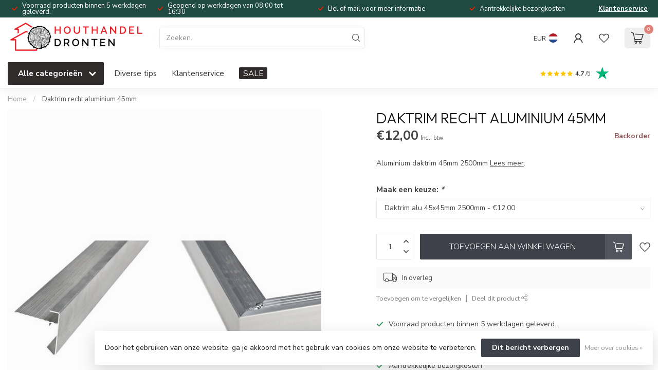

--- FILE ---
content_type: text/html;charset=utf-8
request_url: https://www.houthandeldronten.nl/daktrim-recht-aluminium-45mm.html
body_size: 36474
content:
<!DOCTYPE html>
<html lang="nl">
  <head>
<link rel="preconnect" href="https://cdn.webshopapp.com">
<link rel="preconnect" href="https://fonts.googleapis.com">
<link rel="preconnect" href="https://fonts.gstatic.com" crossorigin>
<!--

    Theme Proxima | v1.0.0.2601202401_1_272587
    Theme designed and created by Dyvelopment - We are true e-commerce heroes!

    For custom Lightspeed eCom development or design contact us at www.dyvelopment.com

      _____                  _                                  _   
     |  __ \                | |                                | |  
     | |  | |_   ___   _____| | ___  _ __  _ __ ___   ___ _ __ | |_ 
     | |  | | | | \ \ / / _ \ |/ _ \| '_ \| '_ ` _ \ / _ \ '_ \| __|
     | |__| | |_| |\ V /  __/ | (_) | |_) | | | | | |  __/ | | | |_ 
     |_____/ \__, | \_/ \___|_|\___/| .__/|_| |_| |_|\___|_| |_|\__|
              __/ |                 | |                             
             |___/                  |_|                             
-->


<meta charset="utf-8"/>
<!-- [START] 'blocks/head.rain' -->
<!--

  (c) 2008-2026 Lightspeed Netherlands B.V.
  http://www.lightspeedhq.com
  Generated: 24-01-2026 @ 07:40:04

-->
<link rel="canonical" href="https://www.houthandeldronten.nl/daktrim-recht-aluminium-45mm.html"/>
<link rel="alternate" href="https://www.houthandeldronten.nl/index.rss" type="application/rss+xml" title="Nieuwe producten"/>
<link href="https://cdn.webshopapp.com/assets/cookielaw.css?2025-02-20" rel="stylesheet" type="text/css"/>
<meta name="robots" content="noodp,noydir"/>
<meta name="google-site-verification" content="PIPUOQKNJdQr0bT2BlNYH6sHYxUUDiphhbc7q9IWzfE"/>
<meta name="google-site-verification" content="3VEiTPabh1mzzi3de6acO4HsvBpRxBss-TYiuINFOBc"/>
<meta name="google-site-verification" content="tczw4pcuwt32mg1llqwp9t5q6x91q1"/>
<meta property="og:url" content="https://www.houthandeldronten.nl/daktrim-recht-aluminium-45mm.html?source=facebook"/>
<meta property="og:site_name" content="Houthandel Dronten"/>
<meta property="og:title" content="Daktrim recht aluminium 45mm"/>
<meta property="og:description" content="Aluminium daktrim 45mm 2500mm"/>
<meta property="og:image" content="https://cdn.webshopapp.com/shops/272587/files/383817843/daktrim-recht-aluminium-45mm.jpg"/>
<script>
<meta name="msvalidate.01" content="E62924E2580F6B4668D66CC8B48456CE" />
</script>
<script>
(function(w,d,t,u,n,a,m){w['MauticTrackingObject']=n;
                w[n]=w[n]||function(){(w[n].q=w[n].q||[]).push(arguments)},a=d.createElement(t),
                m=d.getElementsByTagName(t)[0];a.async=1;a.src=u;m.parentNode.insertBefore(a,m)
        })(window,document,'script','https://ma.houthandeldronten.nl/mtc.js','mt');

        mt('send', 'pageview');
</script>
<script>
<meta name="facebook-domain-verification" content="tczw4pcuwt32mg1llqwp9t5q6x91q1" />
</script>
<script>
/* DyApps Theme Addons config */
if( !window.dyapps ){ window.dyapps = {}; }
window.dyapps.addons = {
 "enabled": true,
 "created_at": "13-03-2025 10:04:59",
 "settings": {
    "matrix_separator": ",",
    "filterGroupSwatches": [],
    "swatchesForCustomFields": [],
    "plan": {
     "can_variant_group": true,
     "can_stockify": true,
     "can_vat_switcher": true,
     "can_age_popup": false,
     "can_custom_qty": false,
     "can_data01_colors": false
    },
    "advancedVariants": {
     "enabled": true,
     "price_in_dropdown": true,
     "stockify_in_dropdown": true,
     "disable_out_of_stock": true,
     "grid_swatches_container_selector": ".dy-collection-grid-swatch-holder",
     "grid_swatches_position": "left",
     "grid_swatches_max_colors": 4,
     "grid_swatches_enabled": true,
     "variant_status_icon": false,
     "display_type": "select",
     "product_swatches_size": "default",
     "live_pricing": true
    },
    "age_popup": {
     "enabled": false,
     "logo_url": "",
     "image_footer_url": "",
     "text": {
                 
        "nl": {
         "content": "<h3>Bevestig je leeftijd<\/h3><p>Je moet 18 jaar of ouder zijn om deze website te bezoeken.<\/p>",
         "content_no": "<h3>Sorry!<\/h3><p>Je kunt deze website helaas niet bezoeken.<\/p>",
         "button_yes": "Ik ben 18 jaar of ouder",
         "button_no": "Ik ben jonger dan 18",
        }        }
    },
    "stockify": {
     "enabled": false,
     "stock_trigger_type": "outofstock",
     "optin_policy": false,
     "api": "https://my.dyapps.io/api/public/a536e6ecbb/stockify/subscribe",
     "text": {
                 
        "nl": {
         "email_placeholder": "Jouw e-mailadres",
         "button_trigger": "Geef me een seintje bij voorraad",
         "button_submit": "Houd me op de hoogte!",
         "title": "Laat je e-mailadres achter",
         "desc": "Helaas is dit product momenteel uitverkocht. Laat je e-mailadres achter en we sturen je een e-mail wanneer het product weer beschikbaar is.",
         "bottom_text": "We gebruiken je gegevens alleen voor deze email. Meer info in onze <a href=\"\/service\/privacy-policy\/\" target=\"_blank\">privacy policy<\/a>."
        }        }
    },
    "categoryBanners": {
     "enabled": true,
     "mobile_breakpoint": "576px",
     "category_banner": [],
     "banners": {
             }
    }
 },
 "swatches": {
 "default": {"is_default": true, "type": "multi", "values": {"background-size": "10px 10px", "background-position": "0 0, 0 5px, 5px -5px, -5px 0px", "background-image": "linear-gradient(45deg, rgba(100,100,100,0.3) 25%, transparent 25%),  linear-gradient(-45deg, rgba(100,100,100,0.3) 25%, transparent 25%),  linear-gradient(45deg, transparent 75%, rgba(100,100,100,0.3) 75%),  linear-gradient(-45deg, transparent 75%, rgba(100,100,100,0.3) 75%)"}} ,   }
};
</script>
<script>
(function(){function t(t,e,r){if("cookie"===t){var n=document.cookie.split(";");for(var o=0;o<n.length;o++){var i=n[o].split("=");if(i[0].trim()===e)return i[1]}}else if("localStorage"===t)return localStorage.getItem(e);else if("jsVariable"===t)return window[e];else console.warn("invalid uid source",t)}function e(e,r,n){var o=document.createElement("script");o.async=!0,o.src=r,e.insertBefore(o,n)}function r(r,n,o,i,a){var c,s=!1;try{var u=navigator.userAgent,f=/Version\/([0-9\._]+)(.*Mobile)?.*Safari.*/.exec(u);f&&parseFloat(f[1])>=16.4&&(c=t(o,i,""),s=!0)}catch(t){console.error(t)}var l=window[a]=window[a]||[];l.push({"gtm.start":(new Date).getTime(),event:"gtm.js"});var g=r+"/UzRTTVdNJmVu.js?tg="+n+(s?"&enableCK=true":"")+(c?"&mcookie="+encodeURIComponent(c):""),d=document.getElementsByTagName("script")[0];e(d.parentNode,g,d)}r('https://tagging.houthandeldronten.nl',"KXCDH9D5","cookie","_taggingmk","dataLayer")})();
</script>
<!--[if lt IE 9]>
<script src="https://cdn.webshopapp.com/assets/html5shiv.js?2025-02-20"></script>
<![endif]-->
<!-- [END] 'blocks/head.rain' -->

<title>Daktrim recht aluminium 45mm - Houthandel Dronten</title>

<meta name="dyapps-addons-enabled" content="false">
<meta name="dyapps-addons-version" content="2022081001">
<meta name="dyapps-theme-name" content="Proxima">
<meta name="dyapps-theme-editor" content="true">

<meta name="description" content="Aluminium daktrim 45mm 2500mm" />
<meta name="keywords" content="Daktrim, recht, aluminium, 45mm, Duurzame, gevelbekleding, kunststof, houthandel, hans, van, gelder, douglas hout, thermohout, vuren hout. zweeds rabat, channelsiding" />

<meta http-equiv="X-UA-Compatible" content="IE=edge">
<meta name="viewport" content="width=device-width, initial-scale=1">

<link rel="shortcut icon" href="https://cdn.webshopapp.com/shops/272587/themes/184644/v/2603200/assets/favicon.ico?20250514171837" type="image/x-icon" />
<link rel="preload" as="image" href="https://cdn.webshopapp.com/shops/272587/themes/184644/v/2590801/assets/logo.png?20250514171837">


	<link rel="preload" as="image" href="https://cdn.webshopapp.com/shops/272587/files/383817843/650x750x2/daktrim-recht-aluminium-45mm.jpg">

<script src="https://cdn.webshopapp.com/shops/272587/themes/184644/assets/jquery-1-12-4-min.js?20260105121359" defer></script>
<script>if(navigator.userAgent.indexOf("MSIE ") > -1 || navigator.userAgent.indexOf("Trident/") > -1) { document.write('<script src="https://cdn.webshopapp.com/shops/272587/themes/184644/assets/intersection-observer-polyfill.js?20260105121359">\x3C/script>') }</script>

<style>/*!
 * Bootstrap Reboot v4.6.1 (https://getbootstrap.com/)
 * Copyright 2011-2021 The Bootstrap Authors
 * Copyright 2011-2021 Twitter, Inc.
 * Licensed under MIT (https://github.com/twbs/bootstrap/blob/main/LICENSE)
 * Forked from Normalize.css, licensed MIT (https://github.com/necolas/normalize.css/blob/master/LICENSE.md)
 */*,*::before,*::after{box-sizing:border-box}html{font-family:sans-serif;line-height:1.15;-webkit-text-size-adjust:100%;-webkit-tap-highlight-color:rgba(0,0,0,0)}article,aside,figcaption,figure,footer,header,hgroup,main,nav,section{display:block}body{margin:0;font-family:-apple-system,BlinkMacSystemFont,"Segoe UI",Roboto,"Helvetica Neue",Arial,"Noto Sans","Liberation Sans",sans-serif,"Apple Color Emoji","Segoe UI Emoji","Segoe UI Symbol","Noto Color Emoji";font-size:1rem;font-weight:400;line-height:1.42857143;color:#212529;text-align:left;background-color:#fff}[tabindex="-1"]:focus:not(:focus-visible){outline:0 !important}hr{box-sizing:content-box;height:0;overflow:visible}h1,h2,h3,h4,h5,h6{margin-top:0;margin-bottom:.5rem}p{margin-top:0;margin-bottom:1rem}abbr[title],abbr[data-original-title]{text-decoration:underline;text-decoration:underline dotted;cursor:help;border-bottom:0;text-decoration-skip-ink:none}address{margin-bottom:1rem;font-style:normal;line-height:inherit}ol,ul,dl{margin-top:0;margin-bottom:1rem}ol ol,ul ul,ol ul,ul ol{margin-bottom:0}dt{font-weight:700}dd{margin-bottom:.5rem;margin-left:0}blockquote{margin:0 0 1rem}b,strong{font-weight:bolder}small{font-size:80%}sub,sup{position:relative;font-size:75%;line-height:0;vertical-align:baseline}sub{bottom:-0.25em}sup{top:-0.5em}a{color:#007bff;text-decoration:none;background-color:transparent}a:hover{color:#0056b3;text-decoration:underline}a:not([href]):not([class]){color:inherit;text-decoration:none}a:not([href]):not([class]):hover{color:inherit;text-decoration:none}pre,code,kbd,samp{font-family:SFMono-Regular,Menlo,Monaco,Consolas,"Liberation Mono","Courier New",monospace;font-size:1em}pre{margin-top:0;margin-bottom:1rem;overflow:auto;-ms-overflow-style:scrollbar}figure{margin:0 0 1rem}img{vertical-align:middle;border-style:none}svg{overflow:hidden;vertical-align:middle}table{border-collapse:collapse}caption{padding-top:.75rem;padding-bottom:.75rem;color:#6c757d;text-align:left;caption-side:bottom}th{text-align:inherit;text-align:-webkit-match-parent}label{display:inline-block;margin-bottom:.5rem}button{border-radius:0}button:focus:not(:focus-visible){outline:0}input,button,select,optgroup,textarea{margin:0;font-family:inherit;font-size:inherit;line-height:inherit}button,input{overflow:visible}button,select{text-transform:none}[role=button]{cursor:pointer}select{word-wrap:normal}button,[type=button],[type=reset],[type=submit]{-webkit-appearance:button}button:not(:disabled),[type=button]:not(:disabled),[type=reset]:not(:disabled),[type=submit]:not(:disabled){cursor:pointer}button::-moz-focus-inner,[type=button]::-moz-focus-inner,[type=reset]::-moz-focus-inner,[type=submit]::-moz-focus-inner{padding:0;border-style:none}input[type=radio],input[type=checkbox]{box-sizing:border-box;padding:0}textarea{overflow:auto;resize:vertical}fieldset{min-width:0;padding:0;margin:0;border:0}legend{display:block;width:100%;max-width:100%;padding:0;margin-bottom:.5rem;font-size:1.5rem;line-height:inherit;color:inherit;white-space:normal}progress{vertical-align:baseline}[type=number]::-webkit-inner-spin-button,[type=number]::-webkit-outer-spin-button{height:auto}[type=search]{outline-offset:-2px;-webkit-appearance:none}[type=search]::-webkit-search-decoration{-webkit-appearance:none}::-webkit-file-upload-button{font:inherit;-webkit-appearance:button}output{display:inline-block}summary{display:list-item;cursor:pointer}template{display:none}[hidden]{display:none !important}/*!
 * Bootstrap Grid v4.6.1 (https://getbootstrap.com/)
 * Copyright 2011-2021 The Bootstrap Authors
 * Copyright 2011-2021 Twitter, Inc.
 * Licensed under MIT (https://github.com/twbs/bootstrap/blob/main/LICENSE)
 */html{box-sizing:border-box;-ms-overflow-style:scrollbar}*,*::before,*::after{box-sizing:inherit}.container,.container-fluid,.container-xl,.container-lg,.container-md,.container-sm{width:100%;padding-right:15px;padding-left:15px;margin-right:auto;margin-left:auto}@media(min-width: 576px){.container-sm,.container{max-width:540px}}@media(min-width: 768px){.container-md,.container-sm,.container{max-width:720px}}@media(min-width: 992px){.container-lg,.container-md,.container-sm,.container{max-width:960px}}@media(min-width: 1200px){.container-xl,.container-lg,.container-md,.container-sm,.container{max-width:1140px}}.row{display:flex;flex-wrap:wrap;margin-right:-15px;margin-left:-15px}.no-gutters{margin-right:0;margin-left:0}.no-gutters>.col,.no-gutters>[class*=col-]{padding-right:0;padding-left:0}.col-xl,.col-xl-auto,.col-xl-12,.col-xl-11,.col-xl-10,.col-xl-9,.col-xl-8,.col-xl-7,.col-xl-6,.col-xl-5,.col-xl-4,.col-xl-3,.col-xl-2,.col-xl-1,.col-lg,.col-lg-auto,.col-lg-12,.col-lg-11,.col-lg-10,.col-lg-9,.col-lg-8,.col-lg-7,.col-lg-6,.col-lg-5,.col-lg-4,.col-lg-3,.col-lg-2,.col-lg-1,.col-md,.col-md-auto,.col-md-12,.col-md-11,.col-md-10,.col-md-9,.col-md-8,.col-md-7,.col-md-6,.col-md-5,.col-md-4,.col-md-3,.col-md-2,.col-md-1,.col-sm,.col-sm-auto,.col-sm-12,.col-sm-11,.col-sm-10,.col-sm-9,.col-sm-8,.col-sm-7,.col-sm-6,.col-sm-5,.col-sm-4,.col-sm-3,.col-sm-2,.col-sm-1,.col,.col-auto,.col-12,.col-11,.col-10,.col-9,.col-8,.col-7,.col-6,.col-5,.col-4,.col-3,.col-2,.col-1{position:relative;width:100%;padding-right:15px;padding-left:15px}.col{flex-basis:0;flex-grow:1;max-width:100%}.row-cols-1>*{flex:0 0 100%;max-width:100%}.row-cols-2>*{flex:0 0 50%;max-width:50%}.row-cols-3>*{flex:0 0 33.3333333333%;max-width:33.3333333333%}.row-cols-4>*{flex:0 0 25%;max-width:25%}.row-cols-5>*{flex:0 0 20%;max-width:20%}.row-cols-6>*{flex:0 0 16.6666666667%;max-width:16.6666666667%}.col-auto{flex:0 0 auto;width:auto;max-width:100%}.col-1{flex:0 0 8.33333333%;max-width:8.33333333%}.col-2{flex:0 0 16.66666667%;max-width:16.66666667%}.col-3{flex:0 0 25%;max-width:25%}.col-4{flex:0 0 33.33333333%;max-width:33.33333333%}.col-5{flex:0 0 41.66666667%;max-width:41.66666667%}.col-6{flex:0 0 50%;max-width:50%}.col-7{flex:0 0 58.33333333%;max-width:58.33333333%}.col-8{flex:0 0 66.66666667%;max-width:66.66666667%}.col-9{flex:0 0 75%;max-width:75%}.col-10{flex:0 0 83.33333333%;max-width:83.33333333%}.col-11{flex:0 0 91.66666667%;max-width:91.66666667%}.col-12{flex:0 0 100%;max-width:100%}.order-first{order:-1}.order-last{order:13}.order-0{order:0}.order-1{order:1}.order-2{order:2}.order-3{order:3}.order-4{order:4}.order-5{order:5}.order-6{order:6}.order-7{order:7}.order-8{order:8}.order-9{order:9}.order-10{order:10}.order-11{order:11}.order-12{order:12}.offset-1{margin-left:8.33333333%}.offset-2{margin-left:16.66666667%}.offset-3{margin-left:25%}.offset-4{margin-left:33.33333333%}.offset-5{margin-left:41.66666667%}.offset-6{margin-left:50%}.offset-7{margin-left:58.33333333%}.offset-8{margin-left:66.66666667%}.offset-9{margin-left:75%}.offset-10{margin-left:83.33333333%}.offset-11{margin-left:91.66666667%}@media(min-width: 576px){.col-sm{flex-basis:0;flex-grow:1;max-width:100%}.row-cols-sm-1>*{flex:0 0 100%;max-width:100%}.row-cols-sm-2>*{flex:0 0 50%;max-width:50%}.row-cols-sm-3>*{flex:0 0 33.3333333333%;max-width:33.3333333333%}.row-cols-sm-4>*{flex:0 0 25%;max-width:25%}.row-cols-sm-5>*{flex:0 0 20%;max-width:20%}.row-cols-sm-6>*{flex:0 0 16.6666666667%;max-width:16.6666666667%}.col-sm-auto{flex:0 0 auto;width:auto;max-width:100%}.col-sm-1{flex:0 0 8.33333333%;max-width:8.33333333%}.col-sm-2{flex:0 0 16.66666667%;max-width:16.66666667%}.col-sm-3{flex:0 0 25%;max-width:25%}.col-sm-4{flex:0 0 33.33333333%;max-width:33.33333333%}.col-sm-5{flex:0 0 41.66666667%;max-width:41.66666667%}.col-sm-6{flex:0 0 50%;max-width:50%}.col-sm-7{flex:0 0 58.33333333%;max-width:58.33333333%}.col-sm-8{flex:0 0 66.66666667%;max-width:66.66666667%}.col-sm-9{flex:0 0 75%;max-width:75%}.col-sm-10{flex:0 0 83.33333333%;max-width:83.33333333%}.col-sm-11{flex:0 0 91.66666667%;max-width:91.66666667%}.col-sm-12{flex:0 0 100%;max-width:100%}.order-sm-first{order:-1}.order-sm-last{order:13}.order-sm-0{order:0}.order-sm-1{order:1}.order-sm-2{order:2}.order-sm-3{order:3}.order-sm-4{order:4}.order-sm-5{order:5}.order-sm-6{order:6}.order-sm-7{order:7}.order-sm-8{order:8}.order-sm-9{order:9}.order-sm-10{order:10}.order-sm-11{order:11}.order-sm-12{order:12}.offset-sm-0{margin-left:0}.offset-sm-1{margin-left:8.33333333%}.offset-sm-2{margin-left:16.66666667%}.offset-sm-3{margin-left:25%}.offset-sm-4{margin-left:33.33333333%}.offset-sm-5{margin-left:41.66666667%}.offset-sm-6{margin-left:50%}.offset-sm-7{margin-left:58.33333333%}.offset-sm-8{margin-left:66.66666667%}.offset-sm-9{margin-left:75%}.offset-sm-10{margin-left:83.33333333%}.offset-sm-11{margin-left:91.66666667%}}@media(min-width: 768px){.col-md{flex-basis:0;flex-grow:1;max-width:100%}.row-cols-md-1>*{flex:0 0 100%;max-width:100%}.row-cols-md-2>*{flex:0 0 50%;max-width:50%}.row-cols-md-3>*{flex:0 0 33.3333333333%;max-width:33.3333333333%}.row-cols-md-4>*{flex:0 0 25%;max-width:25%}.row-cols-md-5>*{flex:0 0 20%;max-width:20%}.row-cols-md-6>*{flex:0 0 16.6666666667%;max-width:16.6666666667%}.col-md-auto{flex:0 0 auto;width:auto;max-width:100%}.col-md-1{flex:0 0 8.33333333%;max-width:8.33333333%}.col-md-2{flex:0 0 16.66666667%;max-width:16.66666667%}.col-md-3{flex:0 0 25%;max-width:25%}.col-md-4{flex:0 0 33.33333333%;max-width:33.33333333%}.col-md-5{flex:0 0 41.66666667%;max-width:41.66666667%}.col-md-6{flex:0 0 50%;max-width:50%}.col-md-7{flex:0 0 58.33333333%;max-width:58.33333333%}.col-md-8{flex:0 0 66.66666667%;max-width:66.66666667%}.col-md-9{flex:0 0 75%;max-width:75%}.col-md-10{flex:0 0 83.33333333%;max-width:83.33333333%}.col-md-11{flex:0 0 91.66666667%;max-width:91.66666667%}.col-md-12{flex:0 0 100%;max-width:100%}.order-md-first{order:-1}.order-md-last{order:13}.order-md-0{order:0}.order-md-1{order:1}.order-md-2{order:2}.order-md-3{order:3}.order-md-4{order:4}.order-md-5{order:5}.order-md-6{order:6}.order-md-7{order:7}.order-md-8{order:8}.order-md-9{order:9}.order-md-10{order:10}.order-md-11{order:11}.order-md-12{order:12}.offset-md-0{margin-left:0}.offset-md-1{margin-left:8.33333333%}.offset-md-2{margin-left:16.66666667%}.offset-md-3{margin-left:25%}.offset-md-4{margin-left:33.33333333%}.offset-md-5{margin-left:41.66666667%}.offset-md-6{margin-left:50%}.offset-md-7{margin-left:58.33333333%}.offset-md-8{margin-left:66.66666667%}.offset-md-9{margin-left:75%}.offset-md-10{margin-left:83.33333333%}.offset-md-11{margin-left:91.66666667%}}@media(min-width: 992px){.col-lg{flex-basis:0;flex-grow:1;max-width:100%}.row-cols-lg-1>*{flex:0 0 100%;max-width:100%}.row-cols-lg-2>*{flex:0 0 50%;max-width:50%}.row-cols-lg-3>*{flex:0 0 33.3333333333%;max-width:33.3333333333%}.row-cols-lg-4>*{flex:0 0 25%;max-width:25%}.row-cols-lg-5>*{flex:0 0 20%;max-width:20%}.row-cols-lg-6>*{flex:0 0 16.6666666667%;max-width:16.6666666667%}.col-lg-auto{flex:0 0 auto;width:auto;max-width:100%}.col-lg-1{flex:0 0 8.33333333%;max-width:8.33333333%}.col-lg-2{flex:0 0 16.66666667%;max-width:16.66666667%}.col-lg-3{flex:0 0 25%;max-width:25%}.col-lg-4{flex:0 0 33.33333333%;max-width:33.33333333%}.col-lg-5{flex:0 0 41.66666667%;max-width:41.66666667%}.col-lg-6{flex:0 0 50%;max-width:50%}.col-lg-7{flex:0 0 58.33333333%;max-width:58.33333333%}.col-lg-8{flex:0 0 66.66666667%;max-width:66.66666667%}.col-lg-9{flex:0 0 75%;max-width:75%}.col-lg-10{flex:0 0 83.33333333%;max-width:83.33333333%}.col-lg-11{flex:0 0 91.66666667%;max-width:91.66666667%}.col-lg-12{flex:0 0 100%;max-width:100%}.order-lg-first{order:-1}.order-lg-last{order:13}.order-lg-0{order:0}.order-lg-1{order:1}.order-lg-2{order:2}.order-lg-3{order:3}.order-lg-4{order:4}.order-lg-5{order:5}.order-lg-6{order:6}.order-lg-7{order:7}.order-lg-8{order:8}.order-lg-9{order:9}.order-lg-10{order:10}.order-lg-11{order:11}.order-lg-12{order:12}.offset-lg-0{margin-left:0}.offset-lg-1{margin-left:8.33333333%}.offset-lg-2{margin-left:16.66666667%}.offset-lg-3{margin-left:25%}.offset-lg-4{margin-left:33.33333333%}.offset-lg-5{margin-left:41.66666667%}.offset-lg-6{margin-left:50%}.offset-lg-7{margin-left:58.33333333%}.offset-lg-8{margin-left:66.66666667%}.offset-lg-9{margin-left:75%}.offset-lg-10{margin-left:83.33333333%}.offset-lg-11{margin-left:91.66666667%}}@media(min-width: 1200px){.col-xl{flex-basis:0;flex-grow:1;max-width:100%}.row-cols-xl-1>*{flex:0 0 100%;max-width:100%}.row-cols-xl-2>*{flex:0 0 50%;max-width:50%}.row-cols-xl-3>*{flex:0 0 33.3333333333%;max-width:33.3333333333%}.row-cols-xl-4>*{flex:0 0 25%;max-width:25%}.row-cols-xl-5>*{flex:0 0 20%;max-width:20%}.row-cols-xl-6>*{flex:0 0 16.6666666667%;max-width:16.6666666667%}.col-xl-auto{flex:0 0 auto;width:auto;max-width:100%}.col-xl-1{flex:0 0 8.33333333%;max-width:8.33333333%}.col-xl-2{flex:0 0 16.66666667%;max-width:16.66666667%}.col-xl-3{flex:0 0 25%;max-width:25%}.col-xl-4{flex:0 0 33.33333333%;max-width:33.33333333%}.col-xl-5{flex:0 0 41.66666667%;max-width:41.66666667%}.col-xl-6{flex:0 0 50%;max-width:50%}.col-xl-7{flex:0 0 58.33333333%;max-width:58.33333333%}.col-xl-8{flex:0 0 66.66666667%;max-width:66.66666667%}.col-xl-9{flex:0 0 75%;max-width:75%}.col-xl-10{flex:0 0 83.33333333%;max-width:83.33333333%}.col-xl-11{flex:0 0 91.66666667%;max-width:91.66666667%}.col-xl-12{flex:0 0 100%;max-width:100%}.order-xl-first{order:-1}.order-xl-last{order:13}.order-xl-0{order:0}.order-xl-1{order:1}.order-xl-2{order:2}.order-xl-3{order:3}.order-xl-4{order:4}.order-xl-5{order:5}.order-xl-6{order:6}.order-xl-7{order:7}.order-xl-8{order:8}.order-xl-9{order:9}.order-xl-10{order:10}.order-xl-11{order:11}.order-xl-12{order:12}.offset-xl-0{margin-left:0}.offset-xl-1{margin-left:8.33333333%}.offset-xl-2{margin-left:16.66666667%}.offset-xl-3{margin-left:25%}.offset-xl-4{margin-left:33.33333333%}.offset-xl-5{margin-left:41.66666667%}.offset-xl-6{margin-left:50%}.offset-xl-7{margin-left:58.33333333%}.offset-xl-8{margin-left:66.66666667%}.offset-xl-9{margin-left:75%}.offset-xl-10{margin-left:83.33333333%}.offset-xl-11{margin-left:91.66666667%}}.d-none{display:none !important}.d-inline{display:inline !important}.d-inline-block{display:inline-block !important}.d-block{display:block !important}.d-table{display:table !important}.d-table-row{display:table-row !important}.d-table-cell{display:table-cell !important}.d-flex{display:flex !important}.d-inline-flex{display:inline-flex !important}@media(min-width: 576px){.d-sm-none{display:none !important}.d-sm-inline{display:inline !important}.d-sm-inline-block{display:inline-block !important}.d-sm-block{display:block !important}.d-sm-table{display:table !important}.d-sm-table-row{display:table-row !important}.d-sm-table-cell{display:table-cell !important}.d-sm-flex{display:flex !important}.d-sm-inline-flex{display:inline-flex !important}}@media(min-width: 768px){.d-md-none{display:none !important}.d-md-inline{display:inline !important}.d-md-inline-block{display:inline-block !important}.d-md-block{display:block !important}.d-md-table{display:table !important}.d-md-table-row{display:table-row !important}.d-md-table-cell{display:table-cell !important}.d-md-flex{display:flex !important}.d-md-inline-flex{display:inline-flex !important}}@media(min-width: 992px){.d-lg-none{display:none !important}.d-lg-inline{display:inline !important}.d-lg-inline-block{display:inline-block !important}.d-lg-block{display:block !important}.d-lg-table{display:table !important}.d-lg-table-row{display:table-row !important}.d-lg-table-cell{display:table-cell !important}.d-lg-flex{display:flex !important}.d-lg-inline-flex{display:inline-flex !important}}@media(min-width: 1200px){.d-xl-none{display:none !important}.d-xl-inline{display:inline !important}.d-xl-inline-block{display:inline-block !important}.d-xl-block{display:block !important}.d-xl-table{display:table !important}.d-xl-table-row{display:table-row !important}.d-xl-table-cell{display:table-cell !important}.d-xl-flex{display:flex !important}.d-xl-inline-flex{display:inline-flex !important}}@media print{.d-print-none{display:none !important}.d-print-inline{display:inline !important}.d-print-inline-block{display:inline-block !important}.d-print-block{display:block !important}.d-print-table{display:table !important}.d-print-table-row{display:table-row !important}.d-print-table-cell{display:table-cell !important}.d-print-flex{display:flex !important}.d-print-inline-flex{display:inline-flex !important}}.flex-row{flex-direction:row !important}.flex-column{flex-direction:column !important}.flex-row-reverse{flex-direction:row-reverse !important}.flex-column-reverse{flex-direction:column-reverse !important}.flex-wrap{flex-wrap:wrap !important}.flex-nowrap{flex-wrap:nowrap !important}.flex-wrap-reverse{flex-wrap:wrap-reverse !important}.flex-fill{flex:1 1 auto !important}.flex-grow-0{flex-grow:0 !important}.flex-grow-1{flex-grow:1 !important}.flex-shrink-0{flex-shrink:0 !important}.flex-shrink-1{flex-shrink:1 !important}.justify-content-start{justify-content:flex-start !important}.justify-content-end{justify-content:flex-end !important}.justify-content-center{justify-content:center !important}.justify-content-between{justify-content:space-between !important}.justify-content-around{justify-content:space-around !important}.align-items-start{align-items:flex-start !important}.align-items-end{align-items:flex-end !important}.align-items-center{align-items:center !important}.align-items-baseline{align-items:baseline !important}.align-items-stretch{align-items:stretch !important}.align-content-start{align-content:flex-start !important}.align-content-end{align-content:flex-end !important}.align-content-center{align-content:center !important}.align-content-between{align-content:space-between !important}.align-content-around{align-content:space-around !important}.align-content-stretch{align-content:stretch !important}.align-self-auto{align-self:auto !important}.align-self-start{align-self:flex-start !important}.align-self-end{align-self:flex-end !important}.align-self-center{align-self:center !important}.align-self-baseline{align-self:baseline !important}.align-self-stretch{align-self:stretch !important}@media(min-width: 576px){.flex-sm-row{flex-direction:row !important}.flex-sm-column{flex-direction:column !important}.flex-sm-row-reverse{flex-direction:row-reverse !important}.flex-sm-column-reverse{flex-direction:column-reverse !important}.flex-sm-wrap{flex-wrap:wrap !important}.flex-sm-nowrap{flex-wrap:nowrap !important}.flex-sm-wrap-reverse{flex-wrap:wrap-reverse !important}.flex-sm-fill{flex:1 1 auto !important}.flex-sm-grow-0{flex-grow:0 !important}.flex-sm-grow-1{flex-grow:1 !important}.flex-sm-shrink-0{flex-shrink:0 !important}.flex-sm-shrink-1{flex-shrink:1 !important}.justify-content-sm-start{justify-content:flex-start !important}.justify-content-sm-end{justify-content:flex-end !important}.justify-content-sm-center{justify-content:center !important}.justify-content-sm-between{justify-content:space-between !important}.justify-content-sm-around{justify-content:space-around !important}.align-items-sm-start{align-items:flex-start !important}.align-items-sm-end{align-items:flex-end !important}.align-items-sm-center{align-items:center !important}.align-items-sm-baseline{align-items:baseline !important}.align-items-sm-stretch{align-items:stretch !important}.align-content-sm-start{align-content:flex-start !important}.align-content-sm-end{align-content:flex-end !important}.align-content-sm-center{align-content:center !important}.align-content-sm-between{align-content:space-between !important}.align-content-sm-around{align-content:space-around !important}.align-content-sm-stretch{align-content:stretch !important}.align-self-sm-auto{align-self:auto !important}.align-self-sm-start{align-self:flex-start !important}.align-self-sm-end{align-self:flex-end !important}.align-self-sm-center{align-self:center !important}.align-self-sm-baseline{align-self:baseline !important}.align-self-sm-stretch{align-self:stretch !important}}@media(min-width: 768px){.flex-md-row{flex-direction:row !important}.flex-md-column{flex-direction:column !important}.flex-md-row-reverse{flex-direction:row-reverse !important}.flex-md-column-reverse{flex-direction:column-reverse !important}.flex-md-wrap{flex-wrap:wrap !important}.flex-md-nowrap{flex-wrap:nowrap !important}.flex-md-wrap-reverse{flex-wrap:wrap-reverse !important}.flex-md-fill{flex:1 1 auto !important}.flex-md-grow-0{flex-grow:0 !important}.flex-md-grow-1{flex-grow:1 !important}.flex-md-shrink-0{flex-shrink:0 !important}.flex-md-shrink-1{flex-shrink:1 !important}.justify-content-md-start{justify-content:flex-start !important}.justify-content-md-end{justify-content:flex-end !important}.justify-content-md-center{justify-content:center !important}.justify-content-md-between{justify-content:space-between !important}.justify-content-md-around{justify-content:space-around !important}.align-items-md-start{align-items:flex-start !important}.align-items-md-end{align-items:flex-end !important}.align-items-md-center{align-items:center !important}.align-items-md-baseline{align-items:baseline !important}.align-items-md-stretch{align-items:stretch !important}.align-content-md-start{align-content:flex-start !important}.align-content-md-end{align-content:flex-end !important}.align-content-md-center{align-content:center !important}.align-content-md-between{align-content:space-between !important}.align-content-md-around{align-content:space-around !important}.align-content-md-stretch{align-content:stretch !important}.align-self-md-auto{align-self:auto !important}.align-self-md-start{align-self:flex-start !important}.align-self-md-end{align-self:flex-end !important}.align-self-md-center{align-self:center !important}.align-self-md-baseline{align-self:baseline !important}.align-self-md-stretch{align-self:stretch !important}}@media(min-width: 992px){.flex-lg-row{flex-direction:row !important}.flex-lg-column{flex-direction:column !important}.flex-lg-row-reverse{flex-direction:row-reverse !important}.flex-lg-column-reverse{flex-direction:column-reverse !important}.flex-lg-wrap{flex-wrap:wrap !important}.flex-lg-nowrap{flex-wrap:nowrap !important}.flex-lg-wrap-reverse{flex-wrap:wrap-reverse !important}.flex-lg-fill{flex:1 1 auto !important}.flex-lg-grow-0{flex-grow:0 !important}.flex-lg-grow-1{flex-grow:1 !important}.flex-lg-shrink-0{flex-shrink:0 !important}.flex-lg-shrink-1{flex-shrink:1 !important}.justify-content-lg-start{justify-content:flex-start !important}.justify-content-lg-end{justify-content:flex-end !important}.justify-content-lg-center{justify-content:center !important}.justify-content-lg-between{justify-content:space-between !important}.justify-content-lg-around{justify-content:space-around !important}.align-items-lg-start{align-items:flex-start !important}.align-items-lg-end{align-items:flex-end !important}.align-items-lg-center{align-items:center !important}.align-items-lg-baseline{align-items:baseline !important}.align-items-lg-stretch{align-items:stretch !important}.align-content-lg-start{align-content:flex-start !important}.align-content-lg-end{align-content:flex-end !important}.align-content-lg-center{align-content:center !important}.align-content-lg-between{align-content:space-between !important}.align-content-lg-around{align-content:space-around !important}.align-content-lg-stretch{align-content:stretch !important}.align-self-lg-auto{align-self:auto !important}.align-self-lg-start{align-self:flex-start !important}.align-self-lg-end{align-self:flex-end !important}.align-self-lg-center{align-self:center !important}.align-self-lg-baseline{align-self:baseline !important}.align-self-lg-stretch{align-self:stretch !important}}@media(min-width: 1200px){.flex-xl-row{flex-direction:row !important}.flex-xl-column{flex-direction:column !important}.flex-xl-row-reverse{flex-direction:row-reverse !important}.flex-xl-column-reverse{flex-direction:column-reverse !important}.flex-xl-wrap{flex-wrap:wrap !important}.flex-xl-nowrap{flex-wrap:nowrap !important}.flex-xl-wrap-reverse{flex-wrap:wrap-reverse !important}.flex-xl-fill{flex:1 1 auto !important}.flex-xl-grow-0{flex-grow:0 !important}.flex-xl-grow-1{flex-grow:1 !important}.flex-xl-shrink-0{flex-shrink:0 !important}.flex-xl-shrink-1{flex-shrink:1 !important}.justify-content-xl-start{justify-content:flex-start !important}.justify-content-xl-end{justify-content:flex-end !important}.justify-content-xl-center{justify-content:center !important}.justify-content-xl-between{justify-content:space-between !important}.justify-content-xl-around{justify-content:space-around !important}.align-items-xl-start{align-items:flex-start !important}.align-items-xl-end{align-items:flex-end !important}.align-items-xl-center{align-items:center !important}.align-items-xl-baseline{align-items:baseline !important}.align-items-xl-stretch{align-items:stretch !important}.align-content-xl-start{align-content:flex-start !important}.align-content-xl-end{align-content:flex-end !important}.align-content-xl-center{align-content:center !important}.align-content-xl-between{align-content:space-between !important}.align-content-xl-around{align-content:space-around !important}.align-content-xl-stretch{align-content:stretch !important}.align-self-xl-auto{align-self:auto !important}.align-self-xl-start{align-self:flex-start !important}.align-self-xl-end{align-self:flex-end !important}.align-self-xl-center{align-self:center !important}.align-self-xl-baseline{align-self:baseline !important}.align-self-xl-stretch{align-self:stretch !important}}.m-0{margin:0 !important}.mt-0,.my-0{margin-top:0 !important}.mr-0,.mx-0{margin-right:0 !important}.mb-0,.my-0{margin-bottom:0 !important}.ml-0,.mx-0{margin-left:0 !important}.m-1{margin:5px !important}.mt-1,.my-1{margin-top:5px !important}.mr-1,.mx-1{margin-right:5px !important}.mb-1,.my-1{margin-bottom:5px !important}.ml-1,.mx-1{margin-left:5px !important}.m-2{margin:10px !important}.mt-2,.my-2{margin-top:10px !important}.mr-2,.mx-2{margin-right:10px !important}.mb-2,.my-2{margin-bottom:10px !important}.ml-2,.mx-2{margin-left:10px !important}.m-3{margin:15px !important}.mt-3,.my-3{margin-top:15px !important}.mr-3,.mx-3{margin-right:15px !important}.mb-3,.my-3{margin-bottom:15px !important}.ml-3,.mx-3{margin-left:15px !important}.m-4{margin:30px !important}.mt-4,.my-4{margin-top:30px !important}.mr-4,.mx-4{margin-right:30px !important}.mb-4,.my-4{margin-bottom:30px !important}.ml-4,.mx-4{margin-left:30px !important}.m-5{margin:50px !important}.mt-5,.my-5{margin-top:50px !important}.mr-5,.mx-5{margin-right:50px !important}.mb-5,.my-5{margin-bottom:50px !important}.ml-5,.mx-5{margin-left:50px !important}.m-6{margin:80px !important}.mt-6,.my-6{margin-top:80px !important}.mr-6,.mx-6{margin-right:80px !important}.mb-6,.my-6{margin-bottom:80px !important}.ml-6,.mx-6{margin-left:80px !important}.p-0{padding:0 !important}.pt-0,.py-0{padding-top:0 !important}.pr-0,.px-0{padding-right:0 !important}.pb-0,.py-0{padding-bottom:0 !important}.pl-0,.px-0{padding-left:0 !important}.p-1{padding:5px !important}.pt-1,.py-1{padding-top:5px !important}.pr-1,.px-1{padding-right:5px !important}.pb-1,.py-1{padding-bottom:5px !important}.pl-1,.px-1{padding-left:5px !important}.p-2{padding:10px !important}.pt-2,.py-2{padding-top:10px !important}.pr-2,.px-2{padding-right:10px !important}.pb-2,.py-2{padding-bottom:10px !important}.pl-2,.px-2{padding-left:10px !important}.p-3{padding:15px !important}.pt-3,.py-3{padding-top:15px !important}.pr-3,.px-3{padding-right:15px !important}.pb-3,.py-3{padding-bottom:15px !important}.pl-3,.px-3{padding-left:15px !important}.p-4{padding:30px !important}.pt-4,.py-4{padding-top:30px !important}.pr-4,.px-4{padding-right:30px !important}.pb-4,.py-4{padding-bottom:30px !important}.pl-4,.px-4{padding-left:30px !important}.p-5{padding:50px !important}.pt-5,.py-5{padding-top:50px !important}.pr-5,.px-5{padding-right:50px !important}.pb-5,.py-5{padding-bottom:50px !important}.pl-5,.px-5{padding-left:50px !important}.p-6{padding:80px !important}.pt-6,.py-6{padding-top:80px !important}.pr-6,.px-6{padding-right:80px !important}.pb-6,.py-6{padding-bottom:80px !important}.pl-6,.px-6{padding-left:80px !important}.m-n1{margin:-5px !important}.mt-n1,.my-n1{margin-top:-5px !important}.mr-n1,.mx-n1{margin-right:-5px !important}.mb-n1,.my-n1{margin-bottom:-5px !important}.ml-n1,.mx-n1{margin-left:-5px !important}.m-n2{margin:-10px !important}.mt-n2,.my-n2{margin-top:-10px !important}.mr-n2,.mx-n2{margin-right:-10px !important}.mb-n2,.my-n2{margin-bottom:-10px !important}.ml-n2,.mx-n2{margin-left:-10px !important}.m-n3{margin:-15px !important}.mt-n3,.my-n3{margin-top:-15px !important}.mr-n3,.mx-n3{margin-right:-15px !important}.mb-n3,.my-n3{margin-bottom:-15px !important}.ml-n3,.mx-n3{margin-left:-15px !important}.m-n4{margin:-30px !important}.mt-n4,.my-n4{margin-top:-30px !important}.mr-n4,.mx-n4{margin-right:-30px !important}.mb-n4,.my-n4{margin-bottom:-30px !important}.ml-n4,.mx-n4{margin-left:-30px !important}.m-n5{margin:-50px !important}.mt-n5,.my-n5{margin-top:-50px !important}.mr-n5,.mx-n5{margin-right:-50px !important}.mb-n5,.my-n5{margin-bottom:-50px !important}.ml-n5,.mx-n5{margin-left:-50px !important}.m-n6{margin:-80px !important}.mt-n6,.my-n6{margin-top:-80px !important}.mr-n6,.mx-n6{margin-right:-80px !important}.mb-n6,.my-n6{margin-bottom:-80px !important}.ml-n6,.mx-n6{margin-left:-80px !important}.m-auto{margin:auto !important}.mt-auto,.my-auto{margin-top:auto !important}.mr-auto,.mx-auto{margin-right:auto !important}.mb-auto,.my-auto{margin-bottom:auto !important}.ml-auto,.mx-auto{margin-left:auto !important}@media(min-width: 576px){.m-sm-0{margin:0 !important}.mt-sm-0,.my-sm-0{margin-top:0 !important}.mr-sm-0,.mx-sm-0{margin-right:0 !important}.mb-sm-0,.my-sm-0{margin-bottom:0 !important}.ml-sm-0,.mx-sm-0{margin-left:0 !important}.m-sm-1{margin:5px !important}.mt-sm-1,.my-sm-1{margin-top:5px !important}.mr-sm-1,.mx-sm-1{margin-right:5px !important}.mb-sm-1,.my-sm-1{margin-bottom:5px !important}.ml-sm-1,.mx-sm-1{margin-left:5px !important}.m-sm-2{margin:10px !important}.mt-sm-2,.my-sm-2{margin-top:10px !important}.mr-sm-2,.mx-sm-2{margin-right:10px !important}.mb-sm-2,.my-sm-2{margin-bottom:10px !important}.ml-sm-2,.mx-sm-2{margin-left:10px !important}.m-sm-3{margin:15px !important}.mt-sm-3,.my-sm-3{margin-top:15px !important}.mr-sm-3,.mx-sm-3{margin-right:15px !important}.mb-sm-3,.my-sm-3{margin-bottom:15px !important}.ml-sm-3,.mx-sm-3{margin-left:15px !important}.m-sm-4{margin:30px !important}.mt-sm-4,.my-sm-4{margin-top:30px !important}.mr-sm-4,.mx-sm-4{margin-right:30px !important}.mb-sm-4,.my-sm-4{margin-bottom:30px !important}.ml-sm-4,.mx-sm-4{margin-left:30px !important}.m-sm-5{margin:50px !important}.mt-sm-5,.my-sm-5{margin-top:50px !important}.mr-sm-5,.mx-sm-5{margin-right:50px !important}.mb-sm-5,.my-sm-5{margin-bottom:50px !important}.ml-sm-5,.mx-sm-5{margin-left:50px !important}.m-sm-6{margin:80px !important}.mt-sm-6,.my-sm-6{margin-top:80px !important}.mr-sm-6,.mx-sm-6{margin-right:80px !important}.mb-sm-6,.my-sm-6{margin-bottom:80px !important}.ml-sm-6,.mx-sm-6{margin-left:80px !important}.p-sm-0{padding:0 !important}.pt-sm-0,.py-sm-0{padding-top:0 !important}.pr-sm-0,.px-sm-0{padding-right:0 !important}.pb-sm-0,.py-sm-0{padding-bottom:0 !important}.pl-sm-0,.px-sm-0{padding-left:0 !important}.p-sm-1{padding:5px !important}.pt-sm-1,.py-sm-1{padding-top:5px !important}.pr-sm-1,.px-sm-1{padding-right:5px !important}.pb-sm-1,.py-sm-1{padding-bottom:5px !important}.pl-sm-1,.px-sm-1{padding-left:5px !important}.p-sm-2{padding:10px !important}.pt-sm-2,.py-sm-2{padding-top:10px !important}.pr-sm-2,.px-sm-2{padding-right:10px !important}.pb-sm-2,.py-sm-2{padding-bottom:10px !important}.pl-sm-2,.px-sm-2{padding-left:10px !important}.p-sm-3{padding:15px !important}.pt-sm-3,.py-sm-3{padding-top:15px !important}.pr-sm-3,.px-sm-3{padding-right:15px !important}.pb-sm-3,.py-sm-3{padding-bottom:15px !important}.pl-sm-3,.px-sm-3{padding-left:15px !important}.p-sm-4{padding:30px !important}.pt-sm-4,.py-sm-4{padding-top:30px !important}.pr-sm-4,.px-sm-4{padding-right:30px !important}.pb-sm-4,.py-sm-4{padding-bottom:30px !important}.pl-sm-4,.px-sm-4{padding-left:30px !important}.p-sm-5{padding:50px !important}.pt-sm-5,.py-sm-5{padding-top:50px !important}.pr-sm-5,.px-sm-5{padding-right:50px !important}.pb-sm-5,.py-sm-5{padding-bottom:50px !important}.pl-sm-5,.px-sm-5{padding-left:50px !important}.p-sm-6{padding:80px !important}.pt-sm-6,.py-sm-6{padding-top:80px !important}.pr-sm-6,.px-sm-6{padding-right:80px !important}.pb-sm-6,.py-sm-6{padding-bottom:80px !important}.pl-sm-6,.px-sm-6{padding-left:80px !important}.m-sm-n1{margin:-5px !important}.mt-sm-n1,.my-sm-n1{margin-top:-5px !important}.mr-sm-n1,.mx-sm-n1{margin-right:-5px !important}.mb-sm-n1,.my-sm-n1{margin-bottom:-5px !important}.ml-sm-n1,.mx-sm-n1{margin-left:-5px !important}.m-sm-n2{margin:-10px !important}.mt-sm-n2,.my-sm-n2{margin-top:-10px !important}.mr-sm-n2,.mx-sm-n2{margin-right:-10px !important}.mb-sm-n2,.my-sm-n2{margin-bottom:-10px !important}.ml-sm-n2,.mx-sm-n2{margin-left:-10px !important}.m-sm-n3{margin:-15px !important}.mt-sm-n3,.my-sm-n3{margin-top:-15px !important}.mr-sm-n3,.mx-sm-n3{margin-right:-15px !important}.mb-sm-n3,.my-sm-n3{margin-bottom:-15px !important}.ml-sm-n3,.mx-sm-n3{margin-left:-15px !important}.m-sm-n4{margin:-30px !important}.mt-sm-n4,.my-sm-n4{margin-top:-30px !important}.mr-sm-n4,.mx-sm-n4{margin-right:-30px !important}.mb-sm-n4,.my-sm-n4{margin-bottom:-30px !important}.ml-sm-n4,.mx-sm-n4{margin-left:-30px !important}.m-sm-n5{margin:-50px !important}.mt-sm-n5,.my-sm-n5{margin-top:-50px !important}.mr-sm-n5,.mx-sm-n5{margin-right:-50px !important}.mb-sm-n5,.my-sm-n5{margin-bottom:-50px !important}.ml-sm-n5,.mx-sm-n5{margin-left:-50px !important}.m-sm-n6{margin:-80px !important}.mt-sm-n6,.my-sm-n6{margin-top:-80px !important}.mr-sm-n6,.mx-sm-n6{margin-right:-80px !important}.mb-sm-n6,.my-sm-n6{margin-bottom:-80px !important}.ml-sm-n6,.mx-sm-n6{margin-left:-80px !important}.m-sm-auto{margin:auto !important}.mt-sm-auto,.my-sm-auto{margin-top:auto !important}.mr-sm-auto,.mx-sm-auto{margin-right:auto !important}.mb-sm-auto,.my-sm-auto{margin-bottom:auto !important}.ml-sm-auto,.mx-sm-auto{margin-left:auto !important}}@media(min-width: 768px){.m-md-0{margin:0 !important}.mt-md-0,.my-md-0{margin-top:0 !important}.mr-md-0,.mx-md-0{margin-right:0 !important}.mb-md-0,.my-md-0{margin-bottom:0 !important}.ml-md-0,.mx-md-0{margin-left:0 !important}.m-md-1{margin:5px !important}.mt-md-1,.my-md-1{margin-top:5px !important}.mr-md-1,.mx-md-1{margin-right:5px !important}.mb-md-1,.my-md-1{margin-bottom:5px !important}.ml-md-1,.mx-md-1{margin-left:5px !important}.m-md-2{margin:10px !important}.mt-md-2,.my-md-2{margin-top:10px !important}.mr-md-2,.mx-md-2{margin-right:10px !important}.mb-md-2,.my-md-2{margin-bottom:10px !important}.ml-md-2,.mx-md-2{margin-left:10px !important}.m-md-3{margin:15px !important}.mt-md-3,.my-md-3{margin-top:15px !important}.mr-md-3,.mx-md-3{margin-right:15px !important}.mb-md-3,.my-md-3{margin-bottom:15px !important}.ml-md-3,.mx-md-3{margin-left:15px !important}.m-md-4{margin:30px !important}.mt-md-4,.my-md-4{margin-top:30px !important}.mr-md-4,.mx-md-4{margin-right:30px !important}.mb-md-4,.my-md-4{margin-bottom:30px !important}.ml-md-4,.mx-md-4{margin-left:30px !important}.m-md-5{margin:50px !important}.mt-md-5,.my-md-5{margin-top:50px !important}.mr-md-5,.mx-md-5{margin-right:50px !important}.mb-md-5,.my-md-5{margin-bottom:50px !important}.ml-md-5,.mx-md-5{margin-left:50px !important}.m-md-6{margin:80px !important}.mt-md-6,.my-md-6{margin-top:80px !important}.mr-md-6,.mx-md-6{margin-right:80px !important}.mb-md-6,.my-md-6{margin-bottom:80px !important}.ml-md-6,.mx-md-6{margin-left:80px !important}.p-md-0{padding:0 !important}.pt-md-0,.py-md-0{padding-top:0 !important}.pr-md-0,.px-md-0{padding-right:0 !important}.pb-md-0,.py-md-0{padding-bottom:0 !important}.pl-md-0,.px-md-0{padding-left:0 !important}.p-md-1{padding:5px !important}.pt-md-1,.py-md-1{padding-top:5px !important}.pr-md-1,.px-md-1{padding-right:5px !important}.pb-md-1,.py-md-1{padding-bottom:5px !important}.pl-md-1,.px-md-1{padding-left:5px !important}.p-md-2{padding:10px !important}.pt-md-2,.py-md-2{padding-top:10px !important}.pr-md-2,.px-md-2{padding-right:10px !important}.pb-md-2,.py-md-2{padding-bottom:10px !important}.pl-md-2,.px-md-2{padding-left:10px !important}.p-md-3{padding:15px !important}.pt-md-3,.py-md-3{padding-top:15px !important}.pr-md-3,.px-md-3{padding-right:15px !important}.pb-md-3,.py-md-3{padding-bottom:15px !important}.pl-md-3,.px-md-3{padding-left:15px !important}.p-md-4{padding:30px !important}.pt-md-4,.py-md-4{padding-top:30px !important}.pr-md-4,.px-md-4{padding-right:30px !important}.pb-md-4,.py-md-4{padding-bottom:30px !important}.pl-md-4,.px-md-4{padding-left:30px !important}.p-md-5{padding:50px !important}.pt-md-5,.py-md-5{padding-top:50px !important}.pr-md-5,.px-md-5{padding-right:50px !important}.pb-md-5,.py-md-5{padding-bottom:50px !important}.pl-md-5,.px-md-5{padding-left:50px !important}.p-md-6{padding:80px !important}.pt-md-6,.py-md-6{padding-top:80px !important}.pr-md-6,.px-md-6{padding-right:80px !important}.pb-md-6,.py-md-6{padding-bottom:80px !important}.pl-md-6,.px-md-6{padding-left:80px !important}.m-md-n1{margin:-5px !important}.mt-md-n1,.my-md-n1{margin-top:-5px !important}.mr-md-n1,.mx-md-n1{margin-right:-5px !important}.mb-md-n1,.my-md-n1{margin-bottom:-5px !important}.ml-md-n1,.mx-md-n1{margin-left:-5px !important}.m-md-n2{margin:-10px !important}.mt-md-n2,.my-md-n2{margin-top:-10px !important}.mr-md-n2,.mx-md-n2{margin-right:-10px !important}.mb-md-n2,.my-md-n2{margin-bottom:-10px !important}.ml-md-n2,.mx-md-n2{margin-left:-10px !important}.m-md-n3{margin:-15px !important}.mt-md-n3,.my-md-n3{margin-top:-15px !important}.mr-md-n3,.mx-md-n3{margin-right:-15px !important}.mb-md-n3,.my-md-n3{margin-bottom:-15px !important}.ml-md-n3,.mx-md-n3{margin-left:-15px !important}.m-md-n4{margin:-30px !important}.mt-md-n4,.my-md-n4{margin-top:-30px !important}.mr-md-n4,.mx-md-n4{margin-right:-30px !important}.mb-md-n4,.my-md-n4{margin-bottom:-30px !important}.ml-md-n4,.mx-md-n4{margin-left:-30px !important}.m-md-n5{margin:-50px !important}.mt-md-n5,.my-md-n5{margin-top:-50px !important}.mr-md-n5,.mx-md-n5{margin-right:-50px !important}.mb-md-n5,.my-md-n5{margin-bottom:-50px !important}.ml-md-n5,.mx-md-n5{margin-left:-50px !important}.m-md-n6{margin:-80px !important}.mt-md-n6,.my-md-n6{margin-top:-80px !important}.mr-md-n6,.mx-md-n6{margin-right:-80px !important}.mb-md-n6,.my-md-n6{margin-bottom:-80px !important}.ml-md-n6,.mx-md-n6{margin-left:-80px !important}.m-md-auto{margin:auto !important}.mt-md-auto,.my-md-auto{margin-top:auto !important}.mr-md-auto,.mx-md-auto{margin-right:auto !important}.mb-md-auto,.my-md-auto{margin-bottom:auto !important}.ml-md-auto,.mx-md-auto{margin-left:auto !important}}@media(min-width: 992px){.m-lg-0{margin:0 !important}.mt-lg-0,.my-lg-0{margin-top:0 !important}.mr-lg-0,.mx-lg-0{margin-right:0 !important}.mb-lg-0,.my-lg-0{margin-bottom:0 !important}.ml-lg-0,.mx-lg-0{margin-left:0 !important}.m-lg-1{margin:5px !important}.mt-lg-1,.my-lg-1{margin-top:5px !important}.mr-lg-1,.mx-lg-1{margin-right:5px !important}.mb-lg-1,.my-lg-1{margin-bottom:5px !important}.ml-lg-1,.mx-lg-1{margin-left:5px !important}.m-lg-2{margin:10px !important}.mt-lg-2,.my-lg-2{margin-top:10px !important}.mr-lg-2,.mx-lg-2{margin-right:10px !important}.mb-lg-2,.my-lg-2{margin-bottom:10px !important}.ml-lg-2,.mx-lg-2{margin-left:10px !important}.m-lg-3{margin:15px !important}.mt-lg-3,.my-lg-3{margin-top:15px !important}.mr-lg-3,.mx-lg-3{margin-right:15px !important}.mb-lg-3,.my-lg-3{margin-bottom:15px !important}.ml-lg-3,.mx-lg-3{margin-left:15px !important}.m-lg-4{margin:30px !important}.mt-lg-4,.my-lg-4{margin-top:30px !important}.mr-lg-4,.mx-lg-4{margin-right:30px !important}.mb-lg-4,.my-lg-4{margin-bottom:30px !important}.ml-lg-4,.mx-lg-4{margin-left:30px !important}.m-lg-5{margin:50px !important}.mt-lg-5,.my-lg-5{margin-top:50px !important}.mr-lg-5,.mx-lg-5{margin-right:50px !important}.mb-lg-5,.my-lg-5{margin-bottom:50px !important}.ml-lg-5,.mx-lg-5{margin-left:50px !important}.m-lg-6{margin:80px !important}.mt-lg-6,.my-lg-6{margin-top:80px !important}.mr-lg-6,.mx-lg-6{margin-right:80px !important}.mb-lg-6,.my-lg-6{margin-bottom:80px !important}.ml-lg-6,.mx-lg-6{margin-left:80px !important}.p-lg-0{padding:0 !important}.pt-lg-0,.py-lg-0{padding-top:0 !important}.pr-lg-0,.px-lg-0{padding-right:0 !important}.pb-lg-0,.py-lg-0{padding-bottom:0 !important}.pl-lg-0,.px-lg-0{padding-left:0 !important}.p-lg-1{padding:5px !important}.pt-lg-1,.py-lg-1{padding-top:5px !important}.pr-lg-1,.px-lg-1{padding-right:5px !important}.pb-lg-1,.py-lg-1{padding-bottom:5px !important}.pl-lg-1,.px-lg-1{padding-left:5px !important}.p-lg-2{padding:10px !important}.pt-lg-2,.py-lg-2{padding-top:10px !important}.pr-lg-2,.px-lg-2{padding-right:10px !important}.pb-lg-2,.py-lg-2{padding-bottom:10px !important}.pl-lg-2,.px-lg-2{padding-left:10px !important}.p-lg-3{padding:15px !important}.pt-lg-3,.py-lg-3{padding-top:15px !important}.pr-lg-3,.px-lg-3{padding-right:15px !important}.pb-lg-3,.py-lg-3{padding-bottom:15px !important}.pl-lg-3,.px-lg-3{padding-left:15px !important}.p-lg-4{padding:30px !important}.pt-lg-4,.py-lg-4{padding-top:30px !important}.pr-lg-4,.px-lg-4{padding-right:30px !important}.pb-lg-4,.py-lg-4{padding-bottom:30px !important}.pl-lg-4,.px-lg-4{padding-left:30px !important}.p-lg-5{padding:50px !important}.pt-lg-5,.py-lg-5{padding-top:50px !important}.pr-lg-5,.px-lg-5{padding-right:50px !important}.pb-lg-5,.py-lg-5{padding-bottom:50px !important}.pl-lg-5,.px-lg-5{padding-left:50px !important}.p-lg-6{padding:80px !important}.pt-lg-6,.py-lg-6{padding-top:80px !important}.pr-lg-6,.px-lg-6{padding-right:80px !important}.pb-lg-6,.py-lg-6{padding-bottom:80px !important}.pl-lg-6,.px-lg-6{padding-left:80px !important}.m-lg-n1{margin:-5px !important}.mt-lg-n1,.my-lg-n1{margin-top:-5px !important}.mr-lg-n1,.mx-lg-n1{margin-right:-5px !important}.mb-lg-n1,.my-lg-n1{margin-bottom:-5px !important}.ml-lg-n1,.mx-lg-n1{margin-left:-5px !important}.m-lg-n2{margin:-10px !important}.mt-lg-n2,.my-lg-n2{margin-top:-10px !important}.mr-lg-n2,.mx-lg-n2{margin-right:-10px !important}.mb-lg-n2,.my-lg-n2{margin-bottom:-10px !important}.ml-lg-n2,.mx-lg-n2{margin-left:-10px !important}.m-lg-n3{margin:-15px !important}.mt-lg-n3,.my-lg-n3{margin-top:-15px !important}.mr-lg-n3,.mx-lg-n3{margin-right:-15px !important}.mb-lg-n3,.my-lg-n3{margin-bottom:-15px !important}.ml-lg-n3,.mx-lg-n3{margin-left:-15px !important}.m-lg-n4{margin:-30px !important}.mt-lg-n4,.my-lg-n4{margin-top:-30px !important}.mr-lg-n4,.mx-lg-n4{margin-right:-30px !important}.mb-lg-n4,.my-lg-n4{margin-bottom:-30px !important}.ml-lg-n4,.mx-lg-n4{margin-left:-30px !important}.m-lg-n5{margin:-50px !important}.mt-lg-n5,.my-lg-n5{margin-top:-50px !important}.mr-lg-n5,.mx-lg-n5{margin-right:-50px !important}.mb-lg-n5,.my-lg-n5{margin-bottom:-50px !important}.ml-lg-n5,.mx-lg-n5{margin-left:-50px !important}.m-lg-n6{margin:-80px !important}.mt-lg-n6,.my-lg-n6{margin-top:-80px !important}.mr-lg-n6,.mx-lg-n6{margin-right:-80px !important}.mb-lg-n6,.my-lg-n6{margin-bottom:-80px !important}.ml-lg-n6,.mx-lg-n6{margin-left:-80px !important}.m-lg-auto{margin:auto !important}.mt-lg-auto,.my-lg-auto{margin-top:auto !important}.mr-lg-auto,.mx-lg-auto{margin-right:auto !important}.mb-lg-auto,.my-lg-auto{margin-bottom:auto !important}.ml-lg-auto,.mx-lg-auto{margin-left:auto !important}}@media(min-width: 1200px){.m-xl-0{margin:0 !important}.mt-xl-0,.my-xl-0{margin-top:0 !important}.mr-xl-0,.mx-xl-0{margin-right:0 !important}.mb-xl-0,.my-xl-0{margin-bottom:0 !important}.ml-xl-0,.mx-xl-0{margin-left:0 !important}.m-xl-1{margin:5px !important}.mt-xl-1,.my-xl-1{margin-top:5px !important}.mr-xl-1,.mx-xl-1{margin-right:5px !important}.mb-xl-1,.my-xl-1{margin-bottom:5px !important}.ml-xl-1,.mx-xl-1{margin-left:5px !important}.m-xl-2{margin:10px !important}.mt-xl-2,.my-xl-2{margin-top:10px !important}.mr-xl-2,.mx-xl-2{margin-right:10px !important}.mb-xl-2,.my-xl-2{margin-bottom:10px !important}.ml-xl-2,.mx-xl-2{margin-left:10px !important}.m-xl-3{margin:15px !important}.mt-xl-3,.my-xl-3{margin-top:15px !important}.mr-xl-3,.mx-xl-3{margin-right:15px !important}.mb-xl-3,.my-xl-3{margin-bottom:15px !important}.ml-xl-3,.mx-xl-3{margin-left:15px !important}.m-xl-4{margin:30px !important}.mt-xl-4,.my-xl-4{margin-top:30px !important}.mr-xl-4,.mx-xl-4{margin-right:30px !important}.mb-xl-4,.my-xl-4{margin-bottom:30px !important}.ml-xl-4,.mx-xl-4{margin-left:30px !important}.m-xl-5{margin:50px !important}.mt-xl-5,.my-xl-5{margin-top:50px !important}.mr-xl-5,.mx-xl-5{margin-right:50px !important}.mb-xl-5,.my-xl-5{margin-bottom:50px !important}.ml-xl-5,.mx-xl-5{margin-left:50px !important}.m-xl-6{margin:80px !important}.mt-xl-6,.my-xl-6{margin-top:80px !important}.mr-xl-6,.mx-xl-6{margin-right:80px !important}.mb-xl-6,.my-xl-6{margin-bottom:80px !important}.ml-xl-6,.mx-xl-6{margin-left:80px !important}.p-xl-0{padding:0 !important}.pt-xl-0,.py-xl-0{padding-top:0 !important}.pr-xl-0,.px-xl-0{padding-right:0 !important}.pb-xl-0,.py-xl-0{padding-bottom:0 !important}.pl-xl-0,.px-xl-0{padding-left:0 !important}.p-xl-1{padding:5px !important}.pt-xl-1,.py-xl-1{padding-top:5px !important}.pr-xl-1,.px-xl-1{padding-right:5px !important}.pb-xl-1,.py-xl-1{padding-bottom:5px !important}.pl-xl-1,.px-xl-1{padding-left:5px !important}.p-xl-2{padding:10px !important}.pt-xl-2,.py-xl-2{padding-top:10px !important}.pr-xl-2,.px-xl-2{padding-right:10px !important}.pb-xl-2,.py-xl-2{padding-bottom:10px !important}.pl-xl-2,.px-xl-2{padding-left:10px !important}.p-xl-3{padding:15px !important}.pt-xl-3,.py-xl-3{padding-top:15px !important}.pr-xl-3,.px-xl-3{padding-right:15px !important}.pb-xl-3,.py-xl-3{padding-bottom:15px !important}.pl-xl-3,.px-xl-3{padding-left:15px !important}.p-xl-4{padding:30px !important}.pt-xl-4,.py-xl-4{padding-top:30px !important}.pr-xl-4,.px-xl-4{padding-right:30px !important}.pb-xl-4,.py-xl-4{padding-bottom:30px !important}.pl-xl-4,.px-xl-4{padding-left:30px !important}.p-xl-5{padding:50px !important}.pt-xl-5,.py-xl-5{padding-top:50px !important}.pr-xl-5,.px-xl-5{padding-right:50px !important}.pb-xl-5,.py-xl-5{padding-bottom:50px !important}.pl-xl-5,.px-xl-5{padding-left:50px !important}.p-xl-6{padding:80px !important}.pt-xl-6,.py-xl-6{padding-top:80px !important}.pr-xl-6,.px-xl-6{padding-right:80px !important}.pb-xl-6,.py-xl-6{padding-bottom:80px !important}.pl-xl-6,.px-xl-6{padding-left:80px !important}.m-xl-n1{margin:-5px !important}.mt-xl-n1,.my-xl-n1{margin-top:-5px !important}.mr-xl-n1,.mx-xl-n1{margin-right:-5px !important}.mb-xl-n1,.my-xl-n1{margin-bottom:-5px !important}.ml-xl-n1,.mx-xl-n1{margin-left:-5px !important}.m-xl-n2{margin:-10px !important}.mt-xl-n2,.my-xl-n2{margin-top:-10px !important}.mr-xl-n2,.mx-xl-n2{margin-right:-10px !important}.mb-xl-n2,.my-xl-n2{margin-bottom:-10px !important}.ml-xl-n2,.mx-xl-n2{margin-left:-10px !important}.m-xl-n3{margin:-15px !important}.mt-xl-n3,.my-xl-n3{margin-top:-15px !important}.mr-xl-n3,.mx-xl-n3{margin-right:-15px !important}.mb-xl-n3,.my-xl-n3{margin-bottom:-15px !important}.ml-xl-n3,.mx-xl-n3{margin-left:-15px !important}.m-xl-n4{margin:-30px !important}.mt-xl-n4,.my-xl-n4{margin-top:-30px !important}.mr-xl-n4,.mx-xl-n4{margin-right:-30px !important}.mb-xl-n4,.my-xl-n4{margin-bottom:-30px !important}.ml-xl-n4,.mx-xl-n4{margin-left:-30px !important}.m-xl-n5{margin:-50px !important}.mt-xl-n5,.my-xl-n5{margin-top:-50px !important}.mr-xl-n5,.mx-xl-n5{margin-right:-50px !important}.mb-xl-n5,.my-xl-n5{margin-bottom:-50px !important}.ml-xl-n5,.mx-xl-n5{margin-left:-50px !important}.m-xl-n6{margin:-80px !important}.mt-xl-n6,.my-xl-n6{margin-top:-80px !important}.mr-xl-n6,.mx-xl-n6{margin-right:-80px !important}.mb-xl-n6,.my-xl-n6{margin-bottom:-80px !important}.ml-xl-n6,.mx-xl-n6{margin-left:-80px !important}.m-xl-auto{margin:auto !important}.mt-xl-auto,.my-xl-auto{margin-top:auto !important}.mr-xl-auto,.mx-xl-auto{margin-right:auto !important}.mb-xl-auto,.my-xl-auto{margin-bottom:auto !important}.ml-xl-auto,.mx-xl-auto{margin-left:auto !important}}@media(min-width: 1300px){.container{max-width:1350px}}</style>


<!-- <link rel="preload" href="https://cdn.webshopapp.com/shops/272587/themes/184644/assets/style.css?20260105121359" as="style">-->
<link rel="stylesheet" href="https://cdn.webshopapp.com/shops/272587/themes/184644/assets/style.css?20260105121359" />
<!-- <link rel="preload" href="https://cdn.webshopapp.com/shops/272587/themes/184644/assets/style.css?20260105121359" as="style" onload="this.onload=null;this.rel='stylesheet'"> -->

<link rel="preload" href="https://fonts.googleapis.com/css?family=Nunito%20Sans:400,300,700%7COutfit:300,400,700&amp;display=fallback" as="style">
<link href="https://fonts.googleapis.com/css?family=Nunito%20Sans:400,300,700%7COutfit:300,400,700&amp;display=fallback" rel="stylesheet">



<style>
@font-face {
  font-family: 'proxima-icons';
  src:
    url(https://cdn.webshopapp.com/shops/272587/themes/184644/assets/proxima-icons.ttf?20260105121359) format('truetype'),
    url(https://cdn.webshopapp.com/shops/272587/themes/184644/assets/proxima-icons.woff?20260105121359) format('woff'),
    url(https://cdn.webshopapp.com/shops/272587/themes/184644/assets/proxima-icons.svg?20260105121359#proxima-icons) format('svg');
  font-weight: normal;
  font-style: normal;
  font-display: block;
}
</style>
<link rel="preload" href="https://cdn.webshopapp.com/shops/272587/themes/184644/assets/settings.css?20260105121359" as="style">
<link rel="preload" href="https://cdn.webshopapp.com/shops/272587/themes/184644/assets/custom.css?20260105121359" as="style">
<link rel="stylesheet" href="https://cdn.webshopapp.com/shops/272587/themes/184644/assets/settings.css?20260105121359" />
<link rel="stylesheet" href="https://cdn.webshopapp.com/shops/272587/themes/184644/assets/custom.css?20260105121359" />

<!-- <link rel="preload" href="https://cdn.webshopapp.com/shops/272587/themes/184644/assets/settings.css?20260105121359" as="style" onload="this.onload=null;this.rel='stylesheet'">
<link rel="preload" href="https://cdn.webshopapp.com/shops/272587/themes/184644/assets/custom.css?20260105121359" as="style" onload="this.onload=null;this.rel='stylesheet'"> -->

		<link rel="preload" href="https://cdn.webshopapp.com/shops/272587/themes/184644/assets/fancybox-3-5-7-min.css?20260105121359" as="style" onload="this.onload=null;this.rel='stylesheet'">


<script>
  window.theme = {
    isDemoShop: false,
    language: 'nl',
    template: 'pages/product.rain',
    pageData: {},
    dyApps: {
      version: 20220101
    }
  };

</script>

<script type="text/javascript" src="https://cdn.webshopapp.com/shops/272587/themes/184644/assets/countdown-min.js?20260105121359" defer></script>
<script type="text/javascript" src="https://cdn.webshopapp.com/shops/272587/themes/184644/assets/swiper-453-min.js?20260105121359" defer></script>
<script type="text/javascript" src="https://cdn.webshopapp.com/shops/272587/themes/184644/assets/global.js?20260105121359" defer></script>  </head>
  <body class="layout-custom usp-carousel-pos-top">
    
    <div id="mobile-nav-holder" class="fancy-box from-left overflow-hidden p-0">
    	<div id="mobile-nav-header" class="p-3 border-bottom-gray gray-border-bottom">
        <div class="flex-grow-1 font-headings fz-160">Menu</div>
        <div id="mobile-lang-switcher" class="d-flex align-items-center mr-3 lh-1">
          <span class="flag-icon flag-icon-nl mr-1"></span> <span class="">EUR</span>
        </div>
        <i class="icon-x-l close-fancy"></i>
      </div>
      <div id="mobile-nav-content"></div>
    </div>
    
    <header id="header" class="usp-carousel-pos-top">
<!--
originalUspCarouselPosition = top
uspCarouselPosition = top
      amountOfSubheaderFeatures = 3
      uspsInSubheader = false
      uspsInSubheader = true -->
<div id="header-holder" class="usp-carousel-pos-top header-scrollable">
    	


  <div class="usp-bar usp-bar-top">
    <div class="container d-flex align-items-center">
      <div class="usp-carousel swiper-container usp-carousel-top usp-def-amount-4">
    <div class="swiper-wrapper" data-slidesperview-desktop="">
                <div class="swiper-slide usp-carousel-item">
          <i class="icon-check-b usp-carousel-icon"></i> <span class="usp-item-text">Voorraad producten binnen 5 werkdagen geleverd. </span>
        </div>
                        <div class="swiper-slide usp-carousel-item">
          <i class="icon-check-b usp-carousel-icon"></i> <span class="usp-item-text">Geopend op werkdagen van 08:00 tot 16:30</span>
        </div>
                        <div class="swiper-slide usp-carousel-item">
          <i class="icon-check-b usp-carousel-icon"></i> <span class="usp-item-text">Bel of mail voor meer informatie</span>
        </div>
                        <div class="swiper-slide usp-carousel-item">
          <i class="icon-check-b usp-carousel-icon"></i> <span class="usp-item-text">Aantrekkelijke bezorgkosten</span>
        </div>
            </div>
  </div>


              	                    <a href="https://www.houthandeldronten.nl/service/" class="topbar-custom-link d-none d-lg-inline-block">Klantenservice</a>
      
          
    			
  <div class="subheader-rating d-flex align-items-center d-md-none">
        <div class="stars d-none d-sm-inline-block fz-080 text-right mr-1">
    	<i class="icon-star-s valign-middle header-star-fill"></i><i class="icon-star-s valign-middle header-star-fill"></i><i class="icon-star-s valign-middle header-star-fill"></i><i class="icon-star-s valign-middle header-star-fill"></i><i class="icon-star-s valign-middle header-star-fill mr-0"></i>        	</div>
        <a href="https://nl.trustpilot.com/review/houthandeldronten.nl" class="header-rating">
      <strong class="total">4.7</strong>
      <span class="header-rating-max">/5.0</span>    </a>
  </div>

    <div class="subheader-hallmark pl-1">

                <a href="https://nl.trustpilot.com/review/houthandeldronten.nl" target="_blank" class="d-inline-block d-md-none">
      <svg viewBox="20.5 248.5 143.7 136.6" xmlns="http://www.w3.org/2000/svg" class="hallmark-img hallmark-icon hallmark-trustpilot">
  <path d="m164.2 300.7h-54.9l-16.9-52.2-17 52.2-54.9-.1 44.4 32.3-17 52.2 44.4-32.3 44.4 32.3-16.9-52.2z" fill="#00b67a"/>
</svg>
      </a>
      </div>
  
    
        </div>
  </div>
    
  <div id="header-content" class="container logo-left d-flex align-items-center ">
    <div id="header-left" class="header-col d-flex align-items-center with-scrollnav-icon">      
      <div id="mobilenav" class="nav-icon hb-icon d-lg-none" data-trigger-fancy="mobile-nav-holder">
            <div class="hb-icon-line line-1"></div>
            <div class="hb-icon-line line-2"></div>
            <div class="hb-icon-label">Menu</div>
      </div>
            <div id="scroll-nav" class="nav-icon hb-icon d-none mr-3">
            <div class="hb-icon-line line-1"></div>
            <div class="hb-icon-line line-2"></div>
            <div class="hb-icon-label">Menu</div>
      </div>
            
            
            	
      <a href="https://www.houthandeldronten.nl/" class="mr-3 mr-sm-0">
<!--       <img class="logo" src="https://cdn.webshopapp.com/shops/272587/themes/184644/v/2590801/assets/logo.png?20250514171837" alt="Houthandel | Vuren hout | Douglas tuinhout | Plaatmateriaal"> -->
    	      	<img class="logo" src="https://cdn.webshopapp.com/shops/272587/themes/184644/v/2590801/assets/logo.png?20250514171837" alt="Houthandel | Vuren hout | Douglas tuinhout | Plaatmateriaal">
    	    </a>
		
            
      <form id="header-search" action="https://www.houthandeldronten.nl/search/" method="get" class="d-none d-lg-block ml-4">
        <input id="header-search-input"  maxlength="50" type="text" name="q" class="theme-input search-input header-search-input as-body border-none" placeholder="Zoeken..">
        <button class="search-button" type="submit"><i class="icon-search c-body-text"></i></button>
        
        <div id="search-results" class="as-body px-3 py-3 pt-2 row apply-shadow"></div>
      </form>
    </div>
        
    <div id="header-right" class="header-col without-labels">
        
      <div id="header-fancy-language" class="header-item d-none d-md-block" tabindex="0">
        <span class="header-link" data-tooltip title="Taal & Valuta" data-placement="bottom" data-trigger-fancy="fancy-language">
          <span id="header-locale-code" data-language-code="nl">EUR</span>
          <span class="flag-icon flag-icon-nl"></span> 
        </span>
              </div>

      <div id="header-fancy-account" class="header-item">
        
                	<span class="header-link" data-tooltip title="Mijn account" data-placement="bottom" data-trigger-fancy="fancy-account" data-fancy-type="hybrid">
            <i class="header-icon icon-user"></i>
            <span class="header-icon-label">Mijn account</span>
        	</span>
              </div>

            <div id="header-wishlist" class="d-none d-md-block header-item">
        <a href="https://www.houthandeldronten.nl/account/wishlist/" class="header-link" data-tooltip title="Verlanglijst" data-placement="bottom" data-fancy="fancy-account-holder">
          <i class="header-icon icon-heart"></i>
          <span class="header-icon-label">Verlanglijst</span>
        </a>
      </div>
            
      <div id="header-fancy-cart" class="header-item mr-0">
        <a href="https://www.houthandeldronten.nl/cart/" id="cart-header-link" class="cart header-link justify-content-center" data-trigger-fancy="fancy-cart">
            <i id="header-icon-cart" class="icon-shopping-cart"></i><span id="cart-qty" class="shopping-cart">0</span>
        </a>
      </div>
    </div>
    
  </div>
</div>

<div class="subheader-holder subheader-holder-below  d-nonex xd-md-block navbar-border-bottom header-has-shadow">
    <div id="subheader" class="container d-flex align-items-center">
      
      <nav class="subheader-nav d-none d-lg-block">
        <div id="main-categories-button">
          Alle categorieën
          <div class="nav-icon arrow-icon">
            <div class="arrow-icon-line-1"></div>
            <div class="arrow-icon-line-2"></div>
          </div>
        </div>
        
                
                
        <div class="nav-main-holder">
				<ul class="nav-main">
                    <li class="nav-main-item" data-id="8228552">
            <a href="https://www.houthandeldronten.nl/hout/" class="nav-main-item-name has-subs">
                              <img src="https://cdn.webshopapp.com/shops/272587/files/473550915/35x35x1/image.jpg" width="35" height="35" loading="lazy" fetchpriority="low">
                            Hout
            </a>
                        	              <ul class="nav-main-sub full-width mega level-1">
                <li>
                  <div class="nav-main-sub-mega nav-main-sub-item-holder">
                    
                    <div class="container">
                      
                      <h3 class="mb-3 mt-2 fz-180" style="opacity: 0.4;">Hout</h3>
                      
                      <div class="row">
                    
                                        <div class="col-md-3 nav-main-sub-item">
                      
                      <a href="https://www.houthandeldronten.nl/hout/douglas-hout/" class="nav-category-title">Douglas hout</a>
                      
                                            <ul class="nav-mega-sub level-2">
                                                <li><a href="https://www.houthandeldronten.nl/hout/douglas-hout/douglas-rabat/">Douglas rabat</a></li>
                                                <li><a href="https://www.houthandeldronten.nl/hout/douglas-hout/douglas-planken/">Douglas planken</a></li>
                                                <li><a href="https://www.houthandeldronten.nl/hout/douglas-hout/douglas-palen/">Douglas palen</a></li>
                                                <li><a href="https://www.houthandeldronten.nl/hout/douglas-hout/douglas-balken/">Douglas balken</a></li>
                                                <li><a href="https://www.houthandeldronten.nl/hout/douglas-hout/douglas-regels/">Douglas regels</a></li>
                                                <li><a href="https://www.houthandeldronten.nl/hout/douglas-hout/deuren-en-ramen/">Deuren en ramen</a></li>
                                              </ul>
                                            
                    </div>
                        
                        
                  	                    <div class="col-md-3 nav-main-sub-item">
                      
                      <a href="https://www.houthandeldronten.nl/hout/grenen-hout/" class="nav-category-title">Grenen hout</a>
                      
                                            <ul class="nav-mega-sub level-2">
                                                <li><a href="https://www.houthandeldronten.nl/grenen-balken/">Grenen balken</a></li>
                                                <li><a href="https://www.houthandeldronten.nl/hout/grenen-hout/grenen-palen/">Grenen palen</a></li>
                                                <li><a href="https://www.houthandeldronten.nl/hout/grenen-hout/grenen-planken/">Grenen planken</a></li>
                                              </ul>
                                            
                    </div>
                        
                        
                  	                    <div class="col-md-3 nav-main-sub-item">
                      
                      <a href="https://www.houthandeldronten.nl/hout/hardhout/" class="nav-category-title">Hardhout</a>
                      
                                            <ul class="nav-mega-sub level-2">
                                                <li><a href="https://www.houthandeldronten.nl/hout/hardhout/hardhouten-palen/">Hardhouten palen </a></li>
                                                <li><a href="https://www.houthandeldronten.nl/hout/hardhout/hardhouten-planken/">Hardhouten planken </a></li>
                                                <li><a href="https://www.houthandeldronten.nl/hout/hardhout/hardhouten-balken/">Hardhouten balken </a></li>
                                              </ul>
                                            
                    </div>
                        
                        
                  	                    <div class="col-md-3 nav-main-sub-item">
                      
                      <a href="https://www.houthandeldronten.nl/hout/vuren-hout/" class="nav-category-title">Vuren hout</a>
                      
                                            <ul class="nav-mega-sub level-2">
                                                <li><a href="https://www.houthandeldronten.nl/hout/vuren-hout/vuren-houten-balken/">Vuren houten balken</a></li>
                                                <li><a href="https://www.houthandeldronten.nl/hout/vuren-hout/vuren-houten-planken/">Vuren houten planken</a></li>
                                              </ul>
                                            
                    </div>
                        
                                      		<div class="cf"></div>
                		    
                  	                    <div class="col-md-3 nav-main-sub-item">
                      
                      <a href="https://www.houthandeldronten.nl/hout/thermohout/" class="nav-category-title">Thermohout</a>
                      
                                            <ul class="nav-mega-sub level-2">
                                                <li><a href="https://www.houthandeldronten.nl/hout/thermohout/ayous-thermohout/">Ayous thermohout</a></li>
                                                <li><a href="https://www.houthandeldronten.nl/hout/thermohout/vuren-thermohout/">Vuren thermohout</a></li>
                                              </ul>
                                            
                    </div>
                        
                        
                  	                    <div class="col-md-3 nav-main-sub-item">
                      
                      <a href="https://www.houthandeldronten.nl/hout/gevelbekleding/" class="nav-category-title">Gevelbekleding</a>
                      
                                            
                    </div>
                        
                        
                  	                    <div class="col-md-3 nav-main-sub-item">
                      
                      <a href="https://www.houthandeldronten.nl/hout/panlatten/" class="nav-category-title">Panlatten</a>
                      
                                            
                    </div>
                        
                        
                  	                    <div class="col-md-3 nav-main-sub-item">
                      
                      <a href="https://www.houthandeldronten.nl/hout/rhombus-profiel-deens-rabat/" class="nav-category-title">Rhombus profiel - Deens rabat</a>
                      
                                            
                    </div>
                        
                                      		<div class="cf"></div>
                		    
                  	                    <div class="col-md-3 nav-main-sub-item">
                      
                      <a href="https://www.houthandeldronten.nl/hout/vlonderplanken/" class="nav-category-title">Vlonderplanken</a>
                      
                                            <ul class="nav-mega-sub level-2">
                                                <li><a href="https://www.houthandeldronten.nl/hout/vlonderplanken/composiet-vlonderplanken/">Composiet Vlonderplanken</a></li>
                                                <li><a href="https://www.houthandeldronten.nl/hout/vlonderplanken/douglas-vlonderplanken/">Douglas vlonderplanken</a></li>
                                              </ul>
                                            
                    </div>
                        
                        
                  	                    <div class="col-md-3 nav-main-sub-item">
                      
                      <a href="https://www.houthandeldronten.nl/hout/zweeds-rabat-hout-potdeksel/" class="nav-category-title">Zweeds rabat hout- Potdeksel</a>
                      
                                            
                    </div>
                        
                        
                  	                    <div class="col-md-3 nav-main-sub-item">
                      
                      <a href="https://www.houthandeldronten.nl/hout/zwart-hout/" class="nav-category-title">Zwart hout</a>
                      
                                            
                    </div>
                        
                        
                  	                    <div class="col-md-3 nav-main-sub-item">
                      
                      <a href="https://www.houthandeldronten.nl/hout/eiken/" class="nav-category-title">Eiken</a>
                      
                                            <ul class="nav-mega-sub level-2">
                                                <li><a href="https://www.houthandeldronten.nl/hout/eiken/eiken-planken/">Eiken planken</a></li>
                                                <li><a href="https://www.houthandeldronten.nl/hout/eiken/eiken-palen/">Eiken palen </a></li>
                                                <li><a href="https://www.houthandeldronten.nl/hout/eiken/eiken-balken/">Eiken balken </a></li>
                                              </ul>
                                            
                    </div>
                        
                                      		<div class="cf"></div>
                		    
                  	                    
                    
                      </div>
                    </div>
                        
                  </div>
                </li>
              </ul>
            	                      </li>
                    <li class="nav-main-item" data-id="8230232">
            <a href="https://www.houthandeldronten.nl/platen/" class="nav-main-item-name has-subs">
                              <img src="https://cdn.webshopapp.com/shops/272587/files/262691534/35x35x1/image.jpg" width="35" height="35" loading="lazy" fetchpriority="low">
                            Platen
            </a>
                        	              <ul class="nav-main-sub full-width mega level-1">
                <li>
                  <div class="nav-main-sub-mega nav-main-sub-item-holder">
                    
                    <div class="container">
                      
                      <h3 class="mb-3 mt-2 fz-180" style="opacity: 0.4;">Platen</h3>
                      
                      <div class="row">
                    
                                        <div class="col-md-3 nav-main-sub-item">
                      
                      <a href="https://www.houthandeldronten.nl/platen/constructie-platen/" class="nav-category-title">Constructie platen</a>
                      
                                            
                    </div>
                        
                        
                  	                    <div class="col-md-3 nav-main-sub-item">
                      
                      <a href="https://www.houthandeldronten.nl/platen/gegronde-platen/" class="nav-category-title">Gegronde platen</a>
                      
                                            
                    </div>
                        
                        
                  	                    <div class="col-md-3 nav-main-sub-item">
                      
                      <a href="https://www.houthandeldronten.nl/platen/mdf-platen/" class="nav-category-title">MDF platen</a>
                      
                                            
                    </div>
                        
                        
                  	                    <div class="col-md-3 nav-main-sub-item">
                      
                      <a href="https://www.houthandeldronten.nl/platen/multiplex-platen/" class="nav-category-title">Multiplex platen</a>
                      
                                            <ul class="nav-mega-sub level-2">
                                                <li><a href="https://www.houthandeldronten.nl/platen/multiplex-platen/okoume-multiplex/">Okoume multiplex</a></li>
                                                <li><a href="https://www.houthandeldronten.nl/platen/multiplex-platen/populieren-multiplex/">Populieren multiplex</a></li>
                                                <li><a href="https://www.houthandeldronten.nl/platen/multiplex-platen/hardhout-multiplex/">Hardhout multiplex</a></li>
                                                <li><a href="https://www.houthandeldronten.nl/platen/multiplex-platen/betonplex-platen/">Betonplex platen</a></li>
                                              </ul>
                                            
                    </div>
                        
                                      		<div class="cf"></div>
                		    
                  	                    <div class="col-md-3 nav-main-sub-item">
                      
                      <a href="https://www.houthandeldronten.nl/platen/onderhoudsarme-platen/" class="nav-category-title">Onderhoudsarme platen</a>
                      
                                            
                    </div>
                        
                        
                  	                    <div class="col-md-3 nav-main-sub-item">
                      
                      <a href="https://www.houthandeldronten.nl/platen/osb-platen/" class="nav-category-title">OSB platen</a>
                      
                                            
                    </div>
                        
                        
                  	                    <div class="col-md-3 nav-main-sub-item">
                      
                      <a href="https://www.houthandeldronten.nl/platen/platen-op-maat/" class="nav-category-title">Platen op maat</a>
                      
                                            
                    </div>
                        
                        
                  	                    <div class="col-md-3 nav-main-sub-item">
                      
                      <a href="https://www.houthandeldronten.nl/platen/spaanplaten/" class="nav-category-title">Spaanplaten</a>
                      
                                            
                    </div>
                        
                                      		<div class="cf"></div>
                		    
                  	                    
                    
                      </div>
                    </div>
                        
                  </div>
                </li>
              </ul>
            	                      </li>
                    <li class="nav-main-item" data-id="10266156">
            <a href="https://www.houthandeldronten.nl/dakbedekking/" class="nav-main-item-name has-subs">
                              <img src="https://cdn.webshopapp.com/shops/272587/files/336588853/35x35x1/image.jpg" width="35" height="35" loading="lazy" fetchpriority="low">
                            Dakbedekking
            </a>
                        	              <ul class="nav-main-sub full-width mega level-1">
                <li>
                  <div class="nav-main-sub-mega nav-main-sub-item-holder">
                    
                    <div class="container">
                      
                      <h3 class="mb-3 mt-2 fz-180" style="opacity: 0.4;">Dakbedekking</h3>
                      
                      <div class="row">
                    
                                        <div class="col-md-3 nav-main-sub-item">
                      
                      <a href="https://www.houthandeldronten.nl/dakbedekking/dakleer-shingles/" class="nav-category-title">Dakleer - Shingles</a>
                      
                                            
                    </div>
                        
                        
                  	                    <div class="col-md-3 nav-main-sub-item">
                      
                      <a href="https://www.houthandeldronten.nl/dakbedekking/dakpanplaten/" class="nav-category-title">Dakpanplaten</a>
                      
                                            
                    </div>
                        
                        
                  	                    <div class="col-md-3 nav-main-sub-item">
                      
                      <a href="https://www.houthandeldronten.nl/dakbedekking/damwand/" class="nav-category-title">Damwand</a>
                      
                                            
                    </div>
                        
                        
                  	                    <div class="col-md-3 nav-main-sub-item">
                      
                      <a href="https://www.houthandeldronten.nl/dakbedekking/epdm-folie-dak-pakket/" class="nav-category-title">Epdm folie dak pakket</a>
                      
                                            
                    </div>
                        
                                      		<div class="cf"></div>
                		    
                  	                    <div class="col-md-3 nav-main-sub-item">
                      
                      <a href="https://www.houthandeldronten.nl/dakbedekking/golfplaat-op-rol/" class="nav-category-title">Golfplaat op rol</a>
                      
                                            
                    </div>
                        
                        
                  	                    <div class="col-md-3 nav-main-sub-item">
                      
                      <a href="https://www.houthandeldronten.nl/dakbedekking/polycarbonaat/" class="nav-category-title">Polycarbonaat</a>
                      
                                            
                    </div>
                        
                        
                  	                    
                    
                      </div>
                    </div>
                        
                  </div>
                </li>
              </ul>
            	                      </li>
                    <li class="nav-main-item" data-id="10282154">
            <a href="https://www.houthandeldronten.nl/bouwmaterialen/" class="nav-main-item-name has-subs">
                              <img src="https://cdn.webshopapp.com/shops/272587/files/337433069/35x35x1/image.jpg" width="35" height="35" loading="lazy" fetchpriority="low">
                            Bouwmaterialen
            </a>
                        	              <ul class="nav-main-sub full-width mega level-1">
                <li>
                  <div class="nav-main-sub-mega nav-main-sub-item-holder">
                    
                    <div class="container">
                      
                      <h3 class="mb-3 mt-2 fz-180" style="opacity: 0.4;">Bouwmaterialen</h3>
                      
                      <div class="row">
                    
                                        <div class="col-md-3 nav-main-sub-item">
                      
                      <a href="https://www.houthandeldronten.nl/bouwmaterialen/bevestigingsmaterialen/" class="nav-category-title">Bevestigingsmaterialen</a>
                      
                                            <ul class="nav-mega-sub level-2">
                                                <li><a href="https://www.houthandeldronten.nl/bouwmaterialen/bevestigingsmaterialen/schroeven/">Schroeven</a></li>
                                                <li><a href="https://www.houthandeldronten.nl/bouwmaterialen/bevestigingsmaterialen/balkdragers/">Balkdragers</a></li>
                                                <li><a href="https://www.houthandeldronten.nl/bouwmaterialen/bevestigingsmaterialen/kabelbinder-tiewraps/">Kabelbinder / Tiewraps</a></li>
                                                <li><a href="https://www.houthandeldronten.nl/bouwmaterialen/bevestigingsmaterialen/hoeken/">Hoeken</a></li>
                                                <li><a href="https://www.houthandeldronten.nl/bouwmaterialen/bevestigingsmaterialen/houtdraadbouten/">Houtdraadbouten</a></li>
                                                <li><a href="https://www.houthandeldronten.nl/bouwmaterialen/bevestigingsmaterialen/plaatduimen/">Plaatduimen</a></li>
                                                <li><a href="https://www.houthandeldronten.nl/bouwmaterialen/bevestigingsmaterialen/regeldragers/">Regeldragers</a></li>
                                                <li><a href="https://www.houthandeldronten.nl/bouwmaterialen/bevestigingsmaterialen/scharnieren/">Scharnieren</a></li>
                                                <li><a href="https://www.houthandeldronten.nl/bouwmaterialen/bevestigingsmaterialen/vlechtschermsteun-combi/">Vlechtschermsteun combi</a></li>
                                              </ul>
                                            
                    </div>
                        
                        
                  	                    <div class="col-md-3 nav-main-sub-item">
                      
                      <a href="https://www.houthandeldronten.nl/bouwmaterialen/hengen/" class="nav-category-title">Hengen</a>
                      
                                            <ul class="nav-mega-sub level-2">
                                                <li><a href="https://www.houthandeldronten.nl/bouwmaterialen/hengen/heng-recht/">Heng recht</a></li>
                                                <li><a href="https://www.houthandeldronten.nl/bouwmaterialen/hengen/kruisheng-licht/">Kruisheng licht</a></li>
                                                <li><a href="https://www.houthandeldronten.nl/bouwmaterialen/hengen/kruisheng-zwaar/">Kruisheng zwaar</a></li>
                                              </ul>
                                            
                    </div>
                        
                        
                  	                    <div class="col-md-3 nav-main-sub-item">
                      
                      <a href="https://www.houthandeldronten.nl/bouwmaterialen/isolatie/" class="nav-category-title">Isolatie</a>
                      
                                            <ul class="nav-mega-sub level-2">
                                                <li><a href="https://www.houthandeldronten.nl/bouwmaterialen/isolatie/steenwol/">Steenwol</a></li>
                                                <li><a href="https://www.houthandeldronten.nl/bouwmaterialen/isolatie/glaswol/">Glaswol</a></li>
                                                <li><a href="https://www.houthandeldronten.nl/bouwmaterialen/isolatie/pir-isolatie/">Pir isolatie</a></li>
                                                <li><a href="https://www.houthandeldronten.nl/bouwmaterialen/isolatie/isolatiebevestigingen/">Isolatiebevestigingen</a></li>
                                              </ul>
                                            
                    </div>
                        
                        
                  	                    <div class="col-md-3 nav-main-sub-item">
                      
                      <a href="https://www.houthandeldronten.nl/bouwmaterialen/kozijnen-deuren-en-kozijnhout/" class="nav-category-title">Kozijnen, deuren en kozijnhout</a>
                      
                                            <ul class="nav-mega-sub level-2">
                                                <li><a href="https://www.houthandeldronten.nl/bouwmaterialen/kozijnen-deuren-en-kozijnhout/deurbeslag/">Deurbeslag</a></li>
                                              </ul>
                                            
                    </div>
                        
                                      		<div class="cf"></div>
                		    
                  	                    <div class="col-md-3 nav-main-sub-item">
                      
                      <a href="https://www.houthandeldronten.nl/bouwmaterialen/plinten-en-koplatten/" class="nav-category-title">Plinten en koplatten</a>
                      
                                            
                    </div>
                        
                        
                  	                    <div class="col-md-3 nav-main-sub-item">
                      
                      <a href="https://www.houthandeldronten.nl/bouwmaterialen/poeren-en-paalhouders/" class="nav-category-title">Poeren en Paalhouders</a>
                      
                                            
                    </div>
                        
                        
                  	                    <div class="col-md-3 nav-main-sub-item">
                      
                      <a href="https://www.houthandeldronten.nl/bouwmaterialen/poortframe/" class="nav-category-title">Poortframe</a>
                      
                                            
                    </div>
                        
                        
                  	                    <div class="col-md-3 nav-main-sub-item">
                      
                      <a href="https://www.houthandeldronten.nl/bouwmaterialen/verf-en-beits/" class="nav-category-title">Verf en beits</a>
                      
                                            
                    </div>
                        
                                      		<div class="cf"></div>
                		    
                  	                    <div class="col-md-3 nav-main-sub-item">
                      
                      <a href="https://www.houthandeldronten.nl/bouwmaterialen/zakgoed/" class="nav-category-title">Zakgoed</a>
                      
                                            
                    </div>
                        
                        
                  	                    
                    
                      </div>
                    </div>
                        
                  </div>
                </li>
              </ul>
            	                      </li>
                    <li class="nav-main-item" data-id="10953074">
            <a href="https://www.houthandeldronten.nl/tuinhout/" class="nav-main-item-name has-subs">
                              <img src="https://cdn.webshopapp.com/shops/272587/files/379726895/35x35x1/image.jpg" width="35" height="35" loading="lazy" fetchpriority="low">
                            Tuinhout
            </a>
                        	              <ul class="nav-main-sub full-width mega level-1">
                <li>
                  <div class="nav-main-sub-mega nav-main-sub-item-holder">
                    
                    <div class="container">
                      
                      <h3 class="mb-3 mt-2 fz-180" style="opacity: 0.4;">Tuinhout</h3>
                      
                      <div class="row">
                    
                                        <div class="col-md-3 nav-main-sub-item">
                      
                      <a href="https://www.houthandeldronten.nl/tuinhout/balken/" class="nav-category-title">Balken</a>
                      
                                            
                    </div>
                        
                        
                  	                    <div class="col-md-3 nav-main-sub-item">
                      
                      <a href="https://www.houthandeldronten.nl/tuinhout/beton-schutting/" class="nav-category-title">Beton Schutting</a>
                      
                                            
                    </div>
                        
                        
                  	                    <div class="col-md-3 nav-main-sub-item">
                      
                      <a href="https://www.houthandeldronten.nl/tuinhout/gaas/" class="nav-category-title">Gaas</a>
                      
                                            
                    </div>
                        
                        
                  	                    <div class="col-md-3 nav-main-sub-item">
                      
                      <a href="https://www.houthandeldronten.nl/tuinhout/palen/" class="nav-category-title">Palen</a>
                      
                                            
                    </div>
                        
                                      		<div class="cf"></div>
                		    
                  	                    <div class="col-md-3 nav-main-sub-item">
                      
                      <a href="https://www.houthandeldronten.nl/tuinhout/planken/" class="nav-category-title">Planken</a>
                      
                                            
                    </div>
                        
                        
                  	                    <div class="col-md-3 nav-main-sub-item">
                      
                      <a href="https://www.houthandeldronten.nl/tuinhout/rabat-en-gevelbekleding/" class="nav-category-title">Rabat en gevelbekleding</a>
                      
                                            
                    </div>
                        
                        
                  	                    <div class="col-md-3 nav-main-sub-item">
                      
                      <a href="https://www.houthandeldronten.nl/tuinhout/schuttingplanken/" class="nav-category-title">Schuttingplanken</a>
                      
                                            
                    </div>
                        
                        
                  	                    
                    
                      </div>
                    </div>
                        
                  </div>
                </li>
              </ul>
            	                      </li>
                    <li class="nav-main-item" data-id="10953295">
            <a href="https://www.houthandeldronten.nl/tuinschermen/" class="nav-main-item-name has-subs">
                              <img src="https://cdn.webshopapp.com/shops/272587/files/388361276/35x35x1/image.jpg" width="35" height="35" loading="lazy" fetchpriority="low">
                            Tuinschermen
            </a>
                        	              <ul class="nav-main-sub full-width mega level-1">
                <li>
                  <div class="nav-main-sub-mega nav-main-sub-item-holder">
                    
                    <div class="container">
                      
                      <h3 class="mb-3 mt-2 fz-180" style="opacity: 0.4;">Tuinschermen</h3>
                      
                      <div class="row">
                    
                                        <div class="col-md-3 nav-main-sub-item">
                      
                      <a href="https://www.houthandeldronten.nl/tuinschermen/douglas-schutting/" class="nav-category-title">Douglas schutting</a>
                      
                                            
                    </div>
                        
                        
                  	                    <div class="col-md-3 nav-main-sub-item">
                      
                      <a href="https://www.houthandeldronten.nl/tuinschermen/geimpregneerde-schutting/" class="nav-category-title">Geimpregneerde schutting</a>
                      
                                            
                    </div>
                        
                        
                  	                    <div class="col-md-3 nav-main-sub-item">
                      
                      <a href="https://www.houthandeldronten.nl/tuinschermen/hardhouten-schutting/" class="nav-category-title">Hardhouten schutting</a>
                      
                                            
                    </div>
                        
                        
                  	                    <div class="col-md-3 nav-main-sub-item">
                      
                      <a href="https://www.houthandeldronten.nl/tuinschermen/tuindeuren/" class="nav-category-title">Tuindeuren</a>
                      
                                            <ul class="nav-mega-sub level-2">
                                                <li><a href="https://www.houthandeldronten.nl/tuinschermen/tuindeuren/tuindeuren-douglas/">Tuindeuren douglas</a></li>
                                                <li><a href="https://www.houthandeldronten.nl/tuinschermen/tuindeuren/tuindeuren-grenen/">Tuindeuren grenen </a></li>
                                                <li><a href="https://www.houthandeldronten.nl/tuinschermen/tuindeuren/tuindeuren-hardhout/">Tuindeuren hardhout</a></li>
                                                <li><a href="https://www.houthandeldronten.nl/tuinschermen/tuindeuren/tuindeuren-zwart/">Tuindeuren zwart</a></li>
                                                <li><a href="https://www.houthandeldronten.nl/tuinschermen/tuindeuren/tuindeuren-red-class-wood/">Tuindeuren red class wood</a></li>
                                                <li><a href="https://www.houthandeldronten.nl/tuinschermen/tuindeuren/deurbeslag/">Deurbeslag</a></li>
                                                <li><a href="https://www.houthandeldronten.nl/tuinschermen/tuindeuren/kozijnen/">Kozijnen</a></li>
                                              </ul>
                                            
                    </div>
                        
                                      		<div class="cf"></div>
                		    
                  	                    <div class="col-md-3 nav-main-sub-item">
                      
                      <a href="https://www.houthandeldronten.nl/tuinschermen/gaas-schutting/" class="nav-category-title">Gaas schutting</a>
                      
                                            
                    </div>
                        
                        
                  	                    <div class="col-md-3 nav-main-sub-item">
                      
                      <a href="https://www.houthandeldronten.nl/tuinschermen/natuurlijke-tuinafscheiding/" class="nav-category-title">Natuurlijke Tuinafscheiding</a>
                      
                                            
                    </div>
                        
                        
                  	                    <div class="col-md-3 nav-main-sub-item">
                      
                      <a href="https://www.houthandeldronten.nl/tuinschermen/schutting-accessoires/" class="nav-category-title">Schutting accessoires</a>
                      
                                            
                    </div>
                        
                        
                  	                    <div class="col-md-3 nav-main-sub-item">
                      
                      <a href="https://www.houthandeldronten.nl/tuinschermen/zwarte-schutting/" class="nav-category-title">Zwarte schutting</a>
                      
                                            
                    </div>
                        
                                      		<div class="cf"></div>
                		    
                  	                    
                    
                      </div>
                    </div>
                        
                  </div>
                </li>
              </ul>
            	                      </li>
                    <li class="nav-main-item" data-id="12218411">
            <a href="https://www.houthandeldronten.nl/tuinaccessoires/" class="nav-main-item-name has-subs">
                              <img src="https://cdn.webshopapp.com/shops/272587/files/473624096/35x35x1/image.jpg" width="35" height="35" loading="lazy" fetchpriority="low">
                            Tuinaccessoires
            </a>
                        	              <ul class="nav-main-sub full-width mega level-1">
                <li>
                  <div class="nav-main-sub-mega nav-main-sub-item-holder">
                    
                    <div class="container">
                      
                      <h3 class="mb-3 mt-2 fz-180" style="opacity: 0.4;">Tuinaccessoires</h3>
                      
                      <div class="row">
                    
                                        <div class="col-md-3 nav-main-sub-item">
                      
                      <a href="https://www.houthandeldronten.nl/tuinaccessoires/lampen/" class="nav-category-title">Lampen</a>
                      
                                            
                    </div>
                        
                        
                  	                    <div class="col-md-3 nav-main-sub-item">
                      
                      <a href="https://www.houthandeldronten.nl/tuinaccessoires/heaters/" class="nav-category-title">Heaters</a>
                      
                                            
                    </div>
                        
                        
                  	                    <div class="col-md-3 nav-main-sub-item">
                      
                      <a href="https://www.houthandeldronten.nl/tuinaccessoires/bloembakken/" class="nav-category-title">Bloembakken</a>
                      
                                            
                    </div>
                        
                        
                  	                    
                    
                      </div>
                    </div>
                        
                  </div>
                </li>
              </ul>
            	                      </li>
                    <li class="nav-main-item" data-id="11658889">
            <a href="https://www.houthandeldronten.nl/verandas/" class="nav-main-item-name has-subs">
                              <img src="https://cdn.webshopapp.com/shops/272587/files/413707306/35x35x1/image.jpg" width="35" height="35" loading="lazy" fetchpriority="low">
                            Veranda&#039;s
            </a>
                        	              <ul class="nav-main-sub full-width mega level-1">
                <li>
                  <div class="nav-main-sub-mega nav-main-sub-item-holder">
                    
                    <div class="container">
                      
                      <h3 class="mb-3 mt-2 fz-180" style="opacity: 0.4;">Veranda&#039;s</h3>
                      
                      <div class="row">
                    
                                        <div class="col-md-3 nav-main-sub-item">
                      
                      <a href="https://www.houthandeldronten.nl/verandas/aluminium-terrasoverkapping/" class="nav-category-title">Aluminium terrasoverkapping</a>
                      
                                            <ul class="nav-mega-sub level-2">
                                                <li><a href="https://www.houthandeldronten.nl/verandas/aluminium-terrasoverkapping/flatroof-overkapping/">Flatroof overkapping</a></li>
                                                <li><a href="https://www.houthandeldronten.nl/verandas/aluminium-terrasoverkapping/aluminium-veranda-306cm/">Aluminium veranda 306cm</a></li>
                                                <li><a href="https://www.houthandeldronten.nl/verandas/aluminium-terrasoverkapping/aluminium-veranda-406cm/">Aluminium veranda 406cm</a></li>
                                                <li><a href="https://www.houthandeldronten.nl/verandas/aluminium-terrasoverkapping/aluminium-veranda-506cm/">Aluminium veranda 506cm</a></li>
                                              </ul>
                                            
                    </div>
                        
                        
                  	                    <div class="col-md-3 nav-main-sub-item">
                      
                      <a href="https://www.houthandeldronten.nl/verandas/houten-terrasoverkapping/" class="nav-category-title">Houten terrasoverkapping</a>
                      
                                            <ul class="nav-mega-sub level-2">
                                                <li><a href="https://www.houthandeldronten.nl/verandas/houten-terrasoverkapping/verandas-7-meter-breed/">Veranda&#039;s | 7 Meter breed</a></li>
                                                <li><a href="https://www.houthandeldronten.nl/verandas/houten-terrasoverkapping/verandas-3-meter-breed/">Veranda&#039;s | 3 Meter breed</a></li>
                                                <li><a href="https://www.houthandeldronten.nl/verandas/houten-terrasoverkapping/verandas-4-meter-breed/">Veranda&#039;s | 4 Meter breed</a></li>
                                                <li><a href="https://www.houthandeldronten.nl/verandas/houten-terrasoverkapping/verandas-5-meter-breed/">Veranda&#039;s | 5 Meter breed</a></li>
                                                <li><a href="https://www.houthandeldronten.nl/verandas/houten-terrasoverkapping/verandas-6-meter-breed/">Veranda&#039;s | 6 Meter breed</a></li>
                                              </ul>
                                            
                    </div>
                        
                        
                  	                    
                    
                      </div>
                    </div>
                        
                  </div>
                </li>
              </ul>
            	                      </li>
                    <li class="nav-main-item" data-id="12248226">
            <a href="https://www.houthandeldronten.nl/bergingen/" class="nav-main-item-name">
                              <img src="https://cdn.webshopapp.com/shops/272587/themes/184644/assets/placeholder-square.svg?20260105121359" width="35" height="35" loading="lazy" fetchpriority="low">
                            Bergingen
            </a>
                      </li>
                    <li class="nav-main-item" data-id="11721374">
            <a href="https://www.houthandeldronten.nl/gevelbekleding/" class="nav-main-item-name has-subs">
                              <img src="https://cdn.webshopapp.com/shops/272587/files/417735357/35x35x1/image.jpg" width="35" height="35" loading="lazy" fetchpriority="low">
                            Gevelbekleding
            </a>
                        	              <ul class="nav-main-sub full-width mega level-1">
                <li>
                  <div class="nav-main-sub-mega nav-main-sub-item-holder">
                    
                    <div class="container">
                      
                      <h3 class="mb-3 mt-2 fz-180" style="opacity: 0.4;">Gevelbekleding</h3>
                      
                      <div class="row">
                    
                                        <div class="col-md-3 nav-main-sub-item">
                      
                      <a href="https://www.houthandeldronten.nl/gevelbekleding/blokhutprofiel/" class="nav-category-title">Blokhutprofiel</a>
                      
                                            
                    </div>
                        
                        
                  	                    <div class="col-md-3 nav-main-sub-item">
                      
                      <a href="https://www.houthandeldronten.nl/gevelbekleding/halfhout-rabat/" class="nav-category-title">Halfhout rabat</a>
                      
                                            
                    </div>
                        
                        
                  	                    <div class="col-md-3 nav-main-sub-item">
                      
                      <a href="https://www.houthandeldronten.nl/gevelbekleding/potdeksel/" class="nav-category-title">Potdeksel </a>
                      
                                            
                    </div>
                        
                        
                  	                    <div class="col-md-3 nav-main-sub-item">
                      
                      <a href="https://www.houthandeldronten.nl/gevelbekleding/rabat/" class="nav-category-title">Rabat</a>
                      
                                            
                    </div>
                        
                                      		<div class="cf"></div>
                		    
                  	                    <div class="col-md-3 nav-main-sub-item">
                      
                      <a href="https://www.houthandeldronten.nl/gevelbekleding/rhombus/" class="nav-category-title">Rhombus </a>
                      
                                            
                    </div>
                        
                        
                  	                    <div class="col-md-3 nav-main-sub-item">
                      
                      <a href="https://www.houthandeldronten.nl/gevelbekleding/thermohout/" class="nav-category-title">Thermohout</a>
                      
                                            
                    </div>
                        
                        
                  	                    <div class="col-md-3 nav-main-sub-item">
                      
                      <a href="https://www.houthandeldronten.nl/gevelbekleding/zweeds-rabat/" class="nav-category-title">Zweeds rabat</a>
                      
                                            
                    </div>
                        
                        
                  	                    
                    
                      </div>
                    </div>
                        
                  </div>
                </li>
              </ul>
            	                      </li>
                    
                    
        </ul>
</div>      </nav>
      
            <div class="subheader-links  d-none d-lg-block custom-scrollbar">
                
                
                          <a href="https://www.houthandeldronten.nl/blogs/diverse-tips/" class="subheader-link">Diverse tips</a>
                        
                
                          <a href="https://www.houthandeldronten.nl/service/" class="subheader-link">Klantenservice</a>
                
                	<a href="https://www.houthandeldronten.nl/actie-pagina/" class="subheader-link nav-sale-link">SALE</a>
              </div>
            
            <form id="subheader-search" class="d-flex d-lg-none pos-relative flex-grow-1" action="https://www.houthandeldronten.nl/search/" method="GET">
        <input type="text" name="q" id="subheader-search-input" class="search-input subheader-search-input" placeholder="Zoeken..">
        <button class="search-button" type="submit" name="search"><i class="icon-search"></i></button>
      </form>
            
                  
          
            <div class="subheader-rating d-none d-md-flex align-items-center">
        <div class="stars d-none d-sm-inline-block fz-080 text-right mr-1">
    	<i class="icon-star-s valign-middle header-star-fill"></i><i class="icon-star-s valign-middle header-star-fill"></i><i class="icon-star-s valign-middle header-star-fill"></i><i class="icon-star-s valign-middle header-star-fill"></i><i class="icon-star-s valign-middle header-star-fill mr-0"></i>          </div>
        <a href="https://nl.trustpilot.com/review/houthandeldronten.nl" class="header-rating">
      <strong class="total">4.7</strong>
      <span class="header-rating-max">/5</span>    </a>
  </div>

      <a href="https://nl.trustpilot.com/review/houthandeldronten.nl" target="_blank" class="subheader-review-hallmark d-none d-md-block pl-2 fz-090">
                    <svg class="hallmark-img hallmark-trustpilot" viewBox="20.5 248.5 600 147.3" xmlns="http://www.w3.org/2000/svg">
  <path d="m178.2 300.7h60.7v11.3h-23.9v63.7h-13.1v-63.7h-23.8zm58.1 20.7h11.2v10.5h.2c.4-1.5 1.1-2.9 2.1-4.3s2.2-2.7 3.7-3.8c1.4-1.2 3-2.1 4.8-2.8 1.7-.7 3.5-1.1 5.3-1.1 1.4 0 2.4.1 2.9.1.5.1 1.1.2 1.6.2v11.5c-.8-.2-1.7-.3-2.6-.4s-1.7-.2-2.6-.2c-2 0-3.9.4-5.7 1.2s-3.3 2-4.7 3.5c-1.3 1.6-2.4 3.5-3.2 5.8s-1.2 5-1.2 8v25.8h-12zm86.8 54.3h-11.8v-7.6h-.2c-1.5 2.8-3.7 4.9-6.6 6.6s-5.9 2.5-8.9 2.5c-7.1 0-12.3-1.7-15.5-5.3-3.2-3.5-4.8-8.9-4.8-16v-34.5h12v33.3c0 4.8.9 8.2 2.8 10.1 1.8 2 4.4 3 7.7 3 2.5 0 4.6-.4 6.3-1.2s3.1-1.8 4.1-3.1c1.1-1.3 1.8-2.9 2.3-4.7s.7-3.8.7-5.9v-31.5h12v54.3zm20.4-17.4c.4 3.5 1.7 5.9 4 7.4 2.3 1.4 5.1 2.1 8.3 2.1 1.1 0 2.4-.1 3.8-.3s2.8-.5 4-1c1.3-.5 2.3-1.2 3.1-2.2s1.2-2.2 1.1-3.7-.6-2.8-1.7-3.8-2.4-1.7-4-2.4c-1.6-.6-3.5-1.1-5.6-1.5s-4.2-.9-6.4-1.4-4.4-1.1-6.5-1.8-3.9-1.6-5.6-2.9c-1.6-1.2-3-2.7-3.9-4.6-1-1.9-1.5-4.1-1.5-6.9 0-3 .7-5.4 2.2-7.4 1.4-2 3.3-3.6 5.5-4.8s4.7-2.1 7.4-2.6 5.3-.7 7.7-.7c2.8 0 5.5.3 8 .9s4.9 1.5 6.9 2.9c2.1 1.3 3.8 3.1 5.1 5.2 1.4 2.1 2.2 4.7 2.6 7.7h-12.5c-.6-2.9-1.9-4.8-3.9-5.8-2.1-1-4.4-1.5-7.1-1.5-.8 0-1.9.1-3 .2-1.2.2-2.2.4-3.3.8-1 .4-1.9 1-2.6 1.7s-1.1 1.7-1.1 2.9c0 1.5.5 2.6 1.5 3.5s2.3 1.6 4 2.3c1.6.6 3.5 1.1 5.6 1.5s4.3.9 6.5 1.4 4.3 1.1 6.4 1.8 4 1.6 5.6 2.9c1.6 1.2 3 2.7 4 4.5s1.5 4.1 1.5 6.7c0 3.2-.7 5.9-2.2 8.2-1.5 2.2-3.4 4.1-5.7 5.5s-5 2.4-7.8 3.1c-2.9.6-5.7 1-8.5 1-3.4 0-6.6-.4-9.5-1.2s-5.5-2-7.6-3.5c-2.1-1.6-3.8-3.5-5-5.9-1.2-2.3-1.9-5.1-2-8.4h12.1v.1zm39.5-36.9h9.1v-16.4h12v16.3h10.8v8.9h-10.8v29c0 1.3.1 2.3.2 3.3.1.9.4 1.7.7 2.3.4.6 1 1.1 1.7 1.4.8.3 1.8.5 3.2.5.8 0 1.7 0 2.5-.1s1.7-.2 2.5-.4v9.3c-1.3.2-2.6.3-3.9.4-1.3.2-2.5.2-3.9.2-3.2 0-5.7-.3-7.6-.9s-3.4-1.5-4.5-2.6c-1.1-1.2-1.8-2.6-2.2-4.3s-.6-3.8-.7-6v-32h-9.1v-9.1zm40.3 0h11.3v7.4h.2c1.7-3.2 4-5.4 7-6.8s6.2-2.1 9.8-2.1c4.3 0 8 .7 11.2 2.3 3.2 1.5 5.8 3.5 7.9 6.2 2.1 2.6 3.7 5.7 4.7 9.2s1.6 7.3 1.6 11.2c0 3.7-.5 7.2-1.4 10.6-1 3.4-2.4 6.5-4.3 9.1s-4.3 4.7-7.3 6.3-6.4 2.4-10.4 2.4c-1.7 0-3.5-.2-5.2-.5s-3.4-.8-5-1.5-3.1-1.6-4.4-2.7c-1.4-1.1-2.5-2.4-3.4-3.8h-.2v27.1h-12v-74.4zm41.9 27.2c0-2.4-.3-4.8-1-7.1-.6-2.3-1.6-4.3-2.9-6.1s-2.9-3.2-4.7-4.3c-1.9-1.1-4.1-1.6-6.5-1.6-5 0-8.8 1.7-11.4 5.2-2.5 3.5-3.8 8.2-3.8 14 0 2.8.3 5.3 1 7.6s1.6 4.3 3 6c1.3 1.7 2.9 3 4.8 4s4 1.5 6.5 1.5c2.8 0 5-.6 6.9-1.7s3.4-2.6 4.7-4.3c1.2-1.8 2.1-3.8 2.6-6.1.5-2.4.8-4.7.8-7.1zm21.1-47.9h12v11.3h-12zm0 20.7h12v54.3h-12zm22.7-20.7h12v75h-12zm48.6 76.5c-4.3 0-8.2-.7-11.6-2.2s-6.2-3.4-8.6-5.9c-2.3-2.5-4.1-5.6-5.3-9.1s-1.9-7.4-1.9-11.5.6-7.9 1.9-11.4c1.2-3.5 3-6.5 5.3-9.1 2.3-2.5 5.2-4.5 8.6-5.9s7.3-2.2 11.6-2.2 8.2.7 11.6 2.2c3.4 1.4 6.2 3.4 8.6 5.9 2.3 2.5 4.1 5.6 5.3 9.1s1.9 7.3 1.9 11.4c0 4.2-.6 8-1.9 11.5s-3 6.5-5.3 9.1c-2.3 2.5-5.2 4.5-8.6 5.9s-7.2 2.2-11.6 2.2zm0-9.5c2.6 0 5-.6 6.9-1.7 2-1.1 3.5-2.6 4.8-4.4s2.2-3.9 2.8-6.1c.6-2.3.9-4.6.9-7 0-2.3-.3-4.6-.9-6.9s-1.5-4.3-2.8-6.1-2.9-3.2-4.8-4.3c-2-1.1-4.3-1.7-6.9-1.7s-5 .6-6.9 1.7c-2 1.1-3.5 2.6-4.8 4.3-1.3 1.8-2.2 3.8-2.8 6.1s-.9 4.6-.9 6.9c0 2.4.3 4.7.9 7s1.5 4.3 2.8 6.1 2.9 3.3 4.8 4.4c2 1.2 4.3 1.7 6.9 1.7zm31-46.3h9.1v-16.4h12v16.3h10.8v8.9h-10.8v29c0 1.3.1 2.3.2 3.3.1.9.4 1.7.7 2.3.4.6 1 1.1 1.7 1.4.8.3 1.8.5 3.2.5.8 0 1.7 0 2.5-.1s1.7-.2 2.5-.4v9.3c-1.3.2-2.6.3-3.9.4-1.3.2-2.5.2-3.9.2-3.2 0-5.7-.3-7.6-.9s-3.4-1.5-4.5-2.6c-1.1-1.2-1.8-2.6-2.2-4.3s-.6-3.8-.7-6v-32h-9.1v-9.1z" style="fill: rgb(255, 255, 255);"/>
  <path d="m164.2 300.7h-54.9l-16.9-52.2-17 52.2-54.9-.1 44.4 32.3-17 52.2 44.4-32.3 44.4 32.3-16.9-52.2z" fill="#00b67a"/>
  <path d="m123.6 344.7-3.8-11.8-27.4 19.9z" fill="#005128"/>
</svg>
          </a>
  
          
          
    </div>
<!--   </div> -->
</div>
  
  
  
</header>
  

    <div id="subnav-dimmed"></div>
    
        	<div class="container" id="breadcrumbs">
<!--   <a href="#" class="button button-lined button-tiny"><i class="icon-angle-left"></i> Terug</a> -->
    <a href="https://www.houthandeldronten.nl/" title="Home" class="opacity-50">Home</a>

      		<span class="bc-seperator">/</span>
  		  		  		<a href="https://www.houthandeldronten.nl/daktrim-recht-aluminium-45mm.html" class="hover-underline opacity-90">Daktrim recht aluminium 45mm</a>
  		    </div>
        
    <div id="theme-messages" class="theme-messages">
</div>    
        
        	



	    			



 



<div class="addtocart-sticky">
  <div class="container d-flex align-items-center">
      
      <img src="https://cdn.webshopapp.com/shops/272587/files/383817843/65x75x2/image.jpg" alt="" height="48" width="42" class="margin-right-15"> 
      <h5 class="title d-none d-sm-block">Daktrim recht aluminium 45mm</h5>
            <div class="sticky-price product-price flex-grow-1 text-right margin-right-15 nowrap">
                
                  <span class="price bold fz-120">€12,00</span> <span class="fz-080 vat-text">Incl. btw</span>
              </div>
      
      <a data-metadata='{"id":126889216,"vid":252458737,"variant":"Daktrim alu 45x45mm 2500mm","title":"Daktrim recht aluminium 45mm","price":{"price":12,"price_incl":12,"price_excl":9.9174,"price_old":0,"price_old_incl":0,"price_old_excl":0},"image":"https:\/\/cdn.webshopapp.com\/shops\/272587\/files\/383817843\/325x375x2\/image.jpg"}' href="https://www.houthandeldronten.nl/cart/add/252458737/" class="button button-cta button-medium trigger-add-to-cart nowrap" data-title="Daktrim recht aluminium 45mm" data-price="€12,00" data-variant="Daktrim alu 45x45mm 2500mm" data-image="https://cdn.webshopapp.com/shops/272587/files/383817843/325x375x2/image.jpg"><span class="d-none d-sm-block">Toevoegen aan winkelwagen</span><i class="icon-shopping-cart d-block d-sm-none fz-180"></i></a>
    
  </div>
</div>

<div class="container productpage">
  
  <div class="fz-150 font-headings d-md-none">Daktrim recht aluminium 45mm</div>
  <div class="title-appendix d-flex d-md-none mb-3 align-items-center">
                    
  </div>
  
  <div class="content-box">
  
  <div class="row">    
    <div class="col-12 col-md-6 productpage-left">
      <div class="gray-overlay gray-overlay-lighter" id="product-image-holder">
        <div id="swiper-productimage" class="swiper-container product-image">
          <div class="swiper-wrapper">
                          <div class="swiper-slide zoom" data-src="https://cdn.webshopapp.com/shops/272587/files/383817843/daktrim-recht-aluminium-45mm.jpg" data-fancybox="product-images">
                
                <img src="https://cdn.webshopapp.com/shops/272587/files/383817843/650x750x2/daktrim-recht-aluminium-45mm.jpg" width="650" height="750" class="img-responsive" data-src-zoom="https://cdn.webshopapp.com/shops/272587/files/383817843/daktrim-recht-aluminium-45mm.jpg" alt="Daktrim recht aluminium 45mm"> 
                
              </div>
                      </div>
        </div>
                
                    <a href="https://www.houthandeldronten.nl/account/wishlistAdd/126889216/?variant_id=252458737" class="product-block-wishlist d-sm-none d-md-block d-lg-none">
        	<i class="icon-heart"></i>
        </a>
            </div>
        
            </div>

    <div class="col-12 col-md-6 zzproductpage-right  productpage-summary-right mt-3 mt-md-0">

      <!-- start offer wrapper -->
      <div class="offer-holder ">
          
        	<div class="title-appendix d-none d-md-flex align-items-center">
                                    
          </div>
          
          <h1 class="d-none d-md-block">Daktrim recht aluminium 45mm</h1>

  <div class="product-price" >

    <div class="row align-items-center mt-1">
      <div class="col d-flex align-items-center flex-grow-1 flex-wrap lh-110">        
                
        
    <div class="">
            	<span class="price">€12,00</span> <span class="fz-080 pd vat-text">Incl. btw</span>
          </div>
        
        
              </div>
            <div class="c-backorder col-auto bold nowrap">Backorder</div>
          </div>

    
  </div>
        
              
        <div class="row mt-4">
      <div class="col-md-12">
        <div class="product-description">
          <p>
            Aluminium daktrim 45mm 2500mm
                        <a href="#information" data-scrollview-id="information" data-scrollview-offset="-190"><span class="underlined">Lees meer</span>.</a>
                      </p>
        </div>
      </div>
    </div>
            
        

            
          
    <form action="https://www.houthandeldronten.nl/cart/add/252458737/" id="product_configure_form" method="post" class="">      
      <div class="row margin-top">
        <div class="col-md-12">
            <div class="productform">
              <input type="hidden" name="bundle_id" id="product_configure_bundle_id" value="">
<div class="product-configure">
  <div class="product-configure-variants"  aria-label="Select an option of the product. This will reload the page to show the new option." role="region">
    <label for="product_configure_variants">Maak een keuze: <em aria-hidden="true">*</em></label>
    <select name="variant" id="product_configure_variants" onchange="document.getElementById('product_configure_form').action = 'https://www.houthandeldronten.nl/product/variants/126889216/'; document.getElementById('product_configure_form').submit();" aria-required="true">
      <option value="252458737" selected="selected">Daktrim alu 45x45mm 2500mm - €12,00</option>
    </select>
    <div class="product-configure-clear"></div>
  </div>
</div>

            </div>
        </div>
      </div>
        
            
            
              
      <div class="row">
        <div id="add-to-cart-holder" class="col-md-12 mt-4 d-flex align-items-center addtocart-holder">
          <div class="qty qty-large" data-type="global" data-id="mainproduct">
            <input id="product-quantity" type="number" inputmode="numeric" name="quantity" class="qty-input qty-fast" value="1" data-min="1">
            <i class="icon-angle-up qty-button qty-button-up" data-type="up"></i>
            <i class="icon-angle-down qty-button qty-button-down" data-type="down"></i>
          </div>

          <button data-metadata='{"id":126889216,"vid":252458737,"variant":"Daktrim alu 45x45mm 2500mm","title":"Daktrim recht aluminium 45mm","price":{"price":12,"price_incl":12,"price_excl":9.9174,"price_old":0,"price_old_incl":0,"price_old_excl":0},"image":"https:\/\/cdn.webshopapp.com\/shops\/272587\/files\/383817843\/325x375x2\/image.jpg"}' id="add-to-cart-button" type="submit" name="addtocart" class="ml-3 fz-110 p-0 w-100 trigger-add-to-cart button button-cta add-to-cart-button" data-vid="252458737" data-title="Daktrim recht aluminium 45mm" data-variant="Daktrim alu 45x45mm 2500mm" data-price="€12,00" data-price-incl="€12,00" data-price-excl="€9,92" data-image="https://cdn.webshopapp.com/shops/272587/files/383817843/65x75x2/image.jpg">
            <span class="button-content">
              <span class="flex-grow-1 align-self-center px-3">Toevoegen aan winkelwagen</span>
              <span class="button-icon">
                <i class="px-3 icon-shopping-cart"></i>
              </span>
            </span>
          </button>
                    <a href="https://www.houthandeldronten.nl/account/wishlistAdd/126889216/?variant_id=252458737" class="d-none d-sm-flex d-md-none d-lg-flex ml-3 align-self-stretch align-items-center">
            <i class="icon-heart fz-150"></i>
          </a>
                  </div>
      </div>
             
              
                  
            
                  
                  
            
            
            <div class="product-deliverytime d-flex align-items-center mt-3 w-100 delivery-backorder" data-delivery-timer-time="12:00">
        <i class="icon-truck fz-200 mr-2"></i>
        <div class="deliverytime-content lh-110">
          
          <div class="delivery-time-text" data-original-delivery-title="In overleg" data-hide-expired="false">
                        	In overleg
                      </div>
          
        </div>
      </div>
             
            
      <div class="d-flex align-items-center mt-2 product-sub-links">
      	<a href="https://www.houthandeldronten.nl/compare/add/252458737/" class="product-sub-link">Toevoegen om te vergelijken</a>        <div class="v-sep"></div>
                <a href="#" class="product-sub-link share-button" data-title="Daktrim recht aluminium 45mm" data-url="https://www.houthandeldronten.nl/daktrim-recht-aluminium-45mm.html">Deel dit product <i class="icon-share"></i></a>
              </div>
      
    </form>
	         
                  	
	
	
	

  <ul class="usp-list mt-4">
        <li><i class="icon-check-b mr-2"></i> <span class="">Voorraad producten binnen 5 werkdagen geleverd. </span></li>
            <li><i class="icon-check-b mr-2"></i> <span class="">Geopend op werkdagen van 08:00 tot 16:30</span></li>
            <li><i class="icon-check-b mr-2"></i> <span class="">Bel of mail voor meer informatie</span></li>
            <li><i class="icon-check-b mr-2"></i> <span class="">Aantrekkelijke bezorgkosten</span></li>
      </ul>

              </div>
      <!-- end offer wrapper -->      
    </div>
    
  </div>

	    
  
	<div class="row mt-4 mt-md-5 product-details">
    
    <div class="col-md-7 info-left">
      
      <div class="mt-2 mt-md-4 active" id="information">
      	<h3 class="pp-section-title toggle-title toggle-title-md gray-border-bottom-lte-md py-2 mb-2 py-md-0 mb-md-2">
		      Productomschrijving
    		</h3>
        
        <div class="toggle-content toggle-content-md content">
          
              
      		          	<p>Aluminium daktrim 45x45mm. Lengte 2500mm</p>
<p>Te gebruiken op epdm en dakleer. </p>
                  </div>
      </div>
      
      
			
		
	
	
  
      
            
          </div>
    <div class="col-md-5 info-right">
      
          
            
                        	                              	              
        
        <div id="product-serviceblock" class="mt-4 d-none d-md-flex">
            <div>
      <div class="bold fz-110">Heeft u vragen over dit product?</div>
      <div class="lh-130">Of heeft u hulp nodig bij het bestellen? Voelt u zicht niet bezwaard en neem contact op met onze verkoop afdeling <a href="/cdn-cgi/l/email-protection#b595dc"><span class="__cf_email__" data-cfemail="92fbfcf4fdd2fafde7e6faf3fcf6f7fef6e0fdfce6f7fcbcfcfe">[email&#160;protected]</span></a> or <a href="tel:">0382022595</a>. Wij helpen u graag!</div>
      </div>
    </div>
          
            
            <div class="relat mt-4 pos-relative">
        <h3 class="pp-section-title">Gerelateerde producten</h3>
        <div id="pp-related-products" class="mx-n2zz static-products-holder translucent-whiteapply-shadowpx-3">       	          <div class="dynamic-products content-scroll-overflowcontent-scroll-overflow-desktoppx-2 custom-scrollbar" data-products-url="https://www.houthandeldronten.nl/dakbedekking/dakleer-shingles/?request_type=ajax&amp;request_action=collection&amp;mode=list_mini&amp;limit=5&amp;sort=popular&amp;exclude=126889216&amp;fclass=mt-0">
          <div class="mt-3 w-100 p-3">
            <div class="loader-icon loader-icon-small"></div>
          </div>
          </div>
      	        </div>
      </div>
            
            
            <div id="product-serviceblock" class="mt-4 d-flex d-md-none">
            <div>
      <h5 class="fz-110">Heeft u vragen over dit product?</h5>
      <div class="lh-130 mt-1">Of heeft u hulp nodig bij het bestellen? Voelt u zicht niet bezwaard en neem contact op met onze verkoop afdeling <a href="/cdn-cgi/l/email-protection#43632a"><span class="__cf_email__" data-cfemail="741d1a121b341c1b01001c151a10111810061b1a00111a5a1a18">[email&#160;protected]</span></a> or <a href="tel:">0382022595</a>. Wij helpen u graag!</div>
      </div>
    </div>
              
    </div>
    
        
	</div>
</div>
  
    <h2 class="mt-5">Recent bekeken</h2>
  <div class="static-products-holder row">
  	


        

 

<!-- value:  -->




	
	
				
				
	
				
        
		      
													  
		
			
	
	
	




<div class="product-col odd col-lg-3 col-md-4 col-sm-6 col-xs-6 col-6 mt-3 mt-sm-4" data-loopindex="1" data-trueindex="1" data-homedeal="">
  <div class="product-block product-intersect-json text-left  shadow-hover" data-pid="126889216" data-vid="252458737" data-json="https://www.houthandeldronten.nl/daktrim-recht-aluminium-45mm.html?format=json" >
      
            
            
      <a href="https://www.houthandeldronten.nl/daktrim-recht-aluminium-45mm.html" class="product-grid-img-holder gray-overlay">
        <img
             src="https://cdn.webshopapp.com/shops/272587/files/383817843/325x375x2/daktrim-recht-aluminium-45mm.jpg"
             alt="Daktrim recht aluminium 45mm"
             title="Daktrim recht aluminium 45mm"
             width="325"
             height="375"
             class=" product-grid-img" />
        
        <i class="icon-expand quickshop-button trigger-quickshop"></i>
        
              </a>
      
            <a href="https://www.houthandeldronten.nl/account/wishlistAdd/126889216/?variant_id=252458737" class="product-block-wishlist gray-border body-bg  wishlist-on-hover" data-fancy="fancy-account-holder">
        <i class="icon-heart"></i>
      </a>
            
            
      <div class="product-block-sub px-2 px-sm-3 pb-2 pb-sm-3">
        
          <a href="https://www.houthandeldronten.nl/daktrim-recht-aluminium-45mm.html" title="Daktrim recht aluminium 45mm" class="heading product-block-title mt-3">
            Daktrim recht aluminium 45mm
          </a>
      
              
              
        <div class="mt-auto"></div>
        
                  <div class="product-block-price mt-2 fz-115">
                        <span class="price-incl">€12,00</span>
            <span class="price-excl">€9,92</span>
          </div>
                
        
                
                <div class="product-col-stock fz-095 preload-hidden lh-110">
          &nbsp;
        </div> 
                
          
        
        	</div>
  </div>
</div>



   </div>
  </div>

<div class="productpage fancy-modal specs-modal-holder">
  <div class="specs-modal rounded">
    <div class="x"></div>
    <h4 style="margin-bottom:15px;">Specificaties</h4>
    

<div class="specs">
    
  </div>

  </div>
</div>

<div class="productpage fancy-modal reviews-modal-holder">
  <div class="reviews-modal rounded">
    <div class="x"></div>
    
    <div class="reviews">
      <div id="product-reviews" class="pos-relative"> <!-- overflow hidden fix for strange horizontal scrollbar -->

  <div class="d-flex align-items-center">
    <div class="review-score-large d-none d-lg-flex mr-3">
    	<span class="review-score-count">0</span><span class="review-score-seperator ml-1">/</span><span class="review-score-max">5</span>
    </div>

    <div class="flex-grow-1 mr-3">
      <span class="review-stars fz-120 d-none d-md-block">
        <span class="stars">
        <!--
                --><i class="icon-star-s star-empty"></i><!--
                --><i class="icon-star-s star-empty"></i><!--
                --><i class="icon-star-s star-empty"></i><!--
                --><i class="icon-star-s star-empty"></i><!--
                --><i class="icon-star-s star-empty"></i><!--
                -->
        </span>
      </span>

      <div class="fz-110 d-none d-sm-block">
      <strong>0</strong> sterren op basis van <strong>0</strong> beoordelingen
      </div>
      
      <div class="d-block d-sm-none fz-110">
        <strong>0</strong> beoordelingen
      </div>
    </div>

    <div class="ml-3">
    	<a href="#write-review" class="button button-medium button-lined-soft nowrap" data-fancy-id="fancy-write-review" data-trigger-fancy="fancy-write-review">Je beoordeling toevoegen</a>
    </div>
  </div>

  <div class="content-scroll-overflow custom-scrollbar mt-3">
    </div>

</div>    </div>
  </div>
</div>


        
    <footer class="margin-top-double"> 
    <div class="pre-footer gray-bg">
    <div class="container py-4 py-sm-5">
      <div class="row align-items-center justify-content-between">

                <div class="col-md-6 col-lg-7 footer-service order-1 order-md-0 mt-5 mt-md-0">
          <div class="d-flex">
                        <div>
          <h4 class="footer-title footer-block-toggle">Meer informatie</h4>
          <div class="footer-block">
          <p class="lh-130">
            Als u vragen hebt over onze producten of uw aankoop, bezoek dan onze klantenservicepagina. Hier vindt u onze bedrijfsgegevens, antwoorden op veelgestelde vragen en verschillende manieren om contact met ons op te nemen.
<!--             Heb je vragen over een van onze producten? Bekijk dan ook  eens onze klantenservicepagina. Je vindt hier onze bedrijfsgegevens, informatie over voorwaarden en antwoorden op veelgestelde vragen. -->
          </p>
     
                        <a href="/service" class="d-block d-sm-inline-block button button-footer mr-0 mr-sm-3">Klantenservice</a>
                        
                        <a href="/service/stores" class="d-block d-sm-inline-block button lined button-footer-lined  mt-3 mt-sm-0">Bezoek onze winkel</a>
            
              </div>
          </div>
          </div>

                  </div>
        
                <div class="col-md-6 col-lg-5">
          <div class="newsletter">
            <h4 class="footer-title">
              Abonneer je op onze nieuwsbrief
            </h4>
                        <div class="newsletter-sub">Blijf op de hoogte over onze laatste acties</div>
            
            <form action="https://www.houthandeldronten.nl/account/newsletter/" method="post" id="form-newsletter" class="d-flex">
              <input type="hidden" name="key" value="c6c2816d76ece3855173a936ac5319c2" />
                <input type="email" name="email" id="newsletter-email" value="" placeholder="E-mailadres" class="body-bg body-color flex-grow-1 " required />
              <button id="newsletter-button" class="button with-icon button-footer" type="submit">
                <span class="d-none d-sm-inline">Abonneer</span> <i class="icon-arrow-right"></i>
              </button>
            </form>
          </div>
        </div>
              </div>
    </div>
  </div>
  
  <div class="container footer py-5">
    <div class="row">
      
<!--         <div class="col-md-3 col-sm-6 company-info p-compact"> -->
      <div class="col-md-3">
                	<h4 class="footer-title">Houthandel Dronten</h4>
                
                <div class="contact-description mt-1">Bezoek onze fysieke locatie</div>
        
                <div class="footer-address mt-4 footer-contact-item">
          <i class="footer-contact-icon icon-location"></i>
          <div>
                    De Hunze 3<br>
          8253 PX Dronten<br>
          Nederland
                    </div>
        </div>
        
                <div class="mt-4 footer-contact-item">
          <i class="footer-contact-icon icon-headset"></i>
          <a href="tel:0382022595" class="c-inherit">038 2022595</a>
        </div>
      	        
                <div class="mt-4 footer-contact-item">
          <i class="icon-whatsapp footer-contact-icon"></i>
          <a href="https://api.whatsapp.com/send?phone=0621506889" target="_blank" class="c-inherit">0621506889</a>
        </div>
      	        
                <div class="mt-4 footer-contact-item">
          <i class="icon-email footer-contact-icon"></i>
          <a href="/cdn-cgi/l/email-protection#2940474f466941465c5d4148474d4c454d5b46475d4c47074745" class="c-inherit"><span class="__cf_email__" data-cfemail="4920272f260921263c3d2128272d2c252d3b26273d2c27672725">[email&#160;protected]</span></a>
        </div>
      	        
        
                </div>

        <div class="col-md-3 gray-border-bottom-lte-md pb-3 pb-md-0 mt-3 mt-md-0">
                    <h4 class="footer-title toggle-title toggle-title-md pt-3 pt-md-0">Categorieën</h4>
          <ul class="footer-links toggle-content toggle-content-md">
                        <li><a href="https://www.houthandeldronten.nl/hout/">Hout</a></li>
                        <li><a href="https://www.houthandeldronten.nl/platen/">Platen</a></li>
                        <li><a href="https://www.houthandeldronten.nl/dakbedekking/">Dakbedekking</a></li>
                        <li><a href="https://www.houthandeldronten.nl/bouwmaterialen/">Bouwmaterialen</a></li>
                        <li><a href="https://www.houthandeldronten.nl/tuinhout/">Tuinhout</a></li>
                        <li><a href="https://www.houthandeldronten.nl/tuinschermen/">Tuinschermen</a></li>
                        <li><a href="https://www.houthandeldronten.nl/tuinaccessoires/">Tuinaccessoires</a></li>
                        <li><a href="https://www.houthandeldronten.nl/verandas/">Veranda&#039;s</a></li>
                        <li><a href="https://www.houthandeldronten.nl/bergingen/">Bergingen</a></li>
                        <li><a href="https://www.houthandeldronten.nl/gevelbekleding/">Gevelbekleding</a></li>
                      </ul>
                  </div>

        <div class="col-md-3 mt-3 mt-md-0 gray-border-bottom-lte-md pb-3 pb-md-0">
          <h4 class="footer-title toggle-title toggle-title-md">Informatie</h4>
          <ul class="footer-links footer-block toggle-content toggle-content-md">
                        <li><a href="https://www.houthandeldronten.nl/service/about/" title="Over ons">Over ons</a></li>
                        <li><a href="https://www.houthandeldronten.nl/service/general-terms-conditions/" title="Algemene voorwaarden">Algemene voorwaarden</a></li>
                        <li><a href="https://www.houthandeldronten.nl/service/disclaimer/" title="Disclaimer">Disclaimer</a></li>
                        <li><a href="https://www.houthandeldronten.nl/service/privacy-policy/" title="Privacy Policy">Privacy Policy</a></li>
                        <li><a href="https://www.houthandeldronten.nl/service/payment-methods/" title="Betaalmethoden">Betaalmethoden</a></li>
                        <li><a href="https://www.houthandeldronten.nl/service/shipping-returns/" title="Verzenden &amp; retourneren">Verzenden &amp; retourneren</a></li>
                        <li><a href="https://www.houthandeldronten.nl/service/" title="Klantenservice">Klantenservice</a></li>
                        <li><a href="https://www.houthandeldronten.nl/sitemap/" title="Sitemap">Sitemap</a></li>
                        <li><a href="https://www.houthandeldronten.nl/service/advies/" title="Advies">Advies</a></li>
                        <li><a href="https://www.houthandeldronten.nl/service/openingstijden-kerstvakantie-2024/" title="Openingstijden  december/ kerstvakantie 2025">Openingstijden  december/ kerstvakantie 2025</a></li>
                      </ul>
        </div>

        <div class="col-md-3 mt-3 mt-md-0">
                    <h4 class="footer-title toggle-title toggle-title-md">Mijn account</h4>
          <ul class="footer-links toggle-content toggle-content-md">
            <li><a href="https://www.houthandeldronten.nl/account/information/" title="Account informatie">Account informatie</a></li>
            <li><a href="https://www.houthandeldronten.nl/account/orders/" title="Mijn bestellingen">Mijn bestellingen</a></li>
                        <li><a href="https://www.houthandeldronten.nl/account/wishlist/" title="Mijn verlanglijst">Mijn verlanglijst</a></li>
            <li><a href="https://www.houthandeldronten.nl/compare/" title="Vergelijk">Vergelijk</a></li>
                        <li><a href="https://www.houthandeldronten.nl/collection/" title="Alle producten">Alle producten</a></li>
          </ul>
                  </div>

      <div id="mobile-lang-footer" class="col-12 d-flex d-sm-none align-items-center mt-5">
        <span class="flag-icon flag-icon-nl flags-select-icon"></span>
        <select class="fancy-select fancy-select-small" onchange="document.location=this.options[this.selectedIndex].getAttribute('data-url')">
            
<option lang="nl" title="Nederlands" data-url="https://www.houthandeldronten.nl/go/product/126889216" selected="selected">Nederlands</option>
        </select>
      </div>
      
      <div class="col-12 d-flex d-sm-none align-items-center mt-3">
        <span class="currency-select-icon">€</span>
        <select class="fancy-select fancy-select-small" onchange="document.location=this.options[this.selectedIndex].getAttribute('data-url')">
                    <option data-url="https://www.houthandeldronten.nl/session/currency/eur/" selected="selected">EUR</option>
                  </select>
      </div>
      
      </div>
  </div>
        <div class="socials text-center p-3 gray-bg">
              <a href="https://www.facebook.com/HouthandelDronten/" target="_blank" class="social-icon social-fb"><i class="icon-facebook-letter"></i></a>
                                <a href="https://www.instagram.com/houthandeldronten" target="_blank" class="social-icon social-insta"><i class="icon-instagram"></i></a>
                                <a href="https://www.houthandeldronten.nl/index.rss" target="_blank" class="social-icon social-rss"><i class="icon-rss-s"></i></a>
          </div>
    </footer>

<div class="p-4 gray-bg">
  
  <div class="d-flex align-items-center justify-content-center flex-wrap">
    <div class="footer-hallmarks d-flex mr-sm-1">
            </div>
    
    
<div class="payment-icons ">
    
    
    	      <span title="Bankoverschrijving" class="payment-icon icon-payment-banktransfer"></span>
              	      <span title="Contant" class="payment-icon icon-payment-cash"></span>
              	      <span title="iDEAL" class="payment-icon icon-payment-ideal"></span>
              	      <span title="Pinnen" class="payment-icon icon-payment-pi"></span>
             
  
</div>
  </div>
  
  
<div class="copyright mt-2">
  <span>© Copyright 2026 Houthandel Dronten</span><span> - Powered by   <a href="https://www.lightspeedhq.nl/" title="Lightspeed" target="_blank">Lightspeed</a>  
        -  <a href="https://www.dyvelopment.com/nl/lightspeed/design/" title="dyvelopment" target="_blank">Lightspeed design</a> by <a href="https://www.dyvelopment.com/nl/" title="dyvelopment" target="_blank" class="underlined">Dyvelopment</a>
      </span>
  </div>
  </div>
    
    <div id="dimmed" class="dimmed full"></div>
    <div class="dimmed flyout"></div>
    <div id="fancy-backdrop"></div>
    
    <div class="fancy-box hybrid fancy-locale-holder pos-body" id="fancy-language">
  <div class="fancy-locale">
    <strong>Kies uw taal</strong>

    <div class="codl-12 d-flex align-items-center mt-1">
      <span class="flag-icon flag-icon-nl flags-select-icon"></span>
      <select class="fancy-select fancy-select-small" onchange="document.location=this.options[this.selectedIndex].getAttribute('data-url')">
          
<option lang="nl" title="Nederlands" data-url="https://www.houthandeldronten.nl/go/product/126889216" selected="selected">Nederlands</option>
      </select>
    </div>
    <strong class="d-block mt-3">Kies uw valuta</strong>

    <div class="codl-12 d-flex align-items-center mt-1">
      <span class="currency-select-icon">€</span>
      <select class="fancy-select fancy-select-small" onchange="document.location=this.options[this.selectedIndex].getAttribute('data-url')">
                <option data-url="https://www.houthandeldronten.nl/session/currency/eur/" selected="selected">EUR</option>
              </select>
    </div>
  </div>
</div>

<div class="fancy-box hybrid fancy-account-holder text-left pos-body" id="fancy-account">
  <div class="fancy-account">

    <div class="x small d-block d-md-none close-fancy"></div>

    <div class="d-flex flex-column">

      <h4 class="fancy-box-top fancy-box-title">Mijn account</h4>

        <form action="https://www.houthandeldronten.nl/account/loginPost/" method="post" id="form_login" class="theme-form">
          <input type="hidden" name="key" value="c6c2816d76ece3855173a936ac5319c2">

          <input type="email" name="email" placeholder="E-mailadres">
          <input type="password" name="password" placeholder="Wachtwoord" autocomplete="current-password">
                    
						<button type="submit" class="button w-100" value="1">Inloggen</button>
            <a class="forgot-pass d-block text-center fz-090 opacity-60 mt-1" href="https://www.houthandeldronten.nl/account/password/">Wachtwoord vergeten?</a>
          
                    
          <div class="custom-pagination text-center mt-2 pos-relative">
          	<div class="items">of</div>
          	<div><a href="https://www.houthandeldronten.nl/account/register/" class="button button-medium button-lined-soft mt-2">Een account aanmaken</a></div>
          </div>
        </form>
    </div>
  </div>
</div>

<div class="fancy-box hybrid text-left pos-body" id="fancy-cart">
  <div class="fancy-cart">
<!--     <div class="x small d-block d-md-none close-fancy"></div> -->

    <div class="contents d-flex flex-column">

      <h4 class="fancy-box-title">
        Recent toegevoegd
        
        <i class="icon-x-l close-fancy ml-3 d-block d-md-none"></i>
      </h4>

      <div class="cart-items-holder flex-grow-1 fancy-box-middle">      

        

        <div class="fancy-cart-total row mt-3 fz-110">
          <div class="col-6">
            <strong>Totaal incl. btw</strong>
          </div>
          <div class="col-6 text-right">
            <strong>€0,00</strong>
          </div>
        </div>

                  <div class="fancy-cart-shipping mt-1">
            	


  <div class="freeshipping d-flex align-items-center">
          <div class="text fz-090 gray-border-top mt-2 pt-2">
        Bestel nog voor <strong>€1.500,00</strong> en de verzending is gratis
      </div>
      </div>

          </div>
        
      <div class="cart-proceed button-holder-vert mt-4">
        <a href="https://www.houthandeldronten.nl/cart/" class="button">Bekijk winkelwagen (0)</a>
                  <a href="https://www.houthandeldronten.nl/checkout/" class="button button-lined-soft d-block text-center">Doorgaan naar afrekenen <i class="icon-arrow-right valign-middle"></i></a>
              </div>
      </div>
    </div>
  </div>
</div>

<div id="fc-holder" class=" fc-pos-">
  
  <div id="fc-title" class="d-flex align-items-center">
    <span id="compare-count" class="mr-2 d-none">0</span>
    <h5 class="mr-4 flex-grow-1">Vergelijk</h5>
    <i class="icon-angle-down"></i>
  </div>
  
  <div id="fc-list" class="">
        
      <a href="https://www.houthandeldronten.nl/compare/" class="button button-small mt-3 d-block">
		    Start vergelijking <i class="icon-arrow-right"></i>
  	</a>
  </div>
</div>


<div class="fancy-modal p-3" id="fancy-write-review" data-type="modal">
	<div class="fancy-modal-inner p-4">
    <h4 class="d-flex">
      Beoordeel Daktrim recht aluminium 45mm
    	<i class="icon-x-l close-fancy pl-3 ml-auto"></i>
    </h4>
    
    <form action="https://www.houthandeldronten.nl/account/reviewPost/126889216/" method="post" id="form_add_review">
            <input type="hidden" name="key" value="c6c2816d76ece3855173a936ac5319c2">

            <label for="score" class="mt-4">Score</label>
            <select class="fancy-select" name="score" id="score">
              <option value="1">1 Ster</option>
              <option value="2">2 Ster(ren)</option>
              <option value="3">3 Ster(ren)</option>
              <option value="4">4 Ster(ren)</option>
              <option value="5" selected>5 Ster(ren)</option>
            </select>
      
            <label for="review_name" class="mt-3">Naam</label>
            <input id="review_name" type="text" name="name" placeholder="Naam" class="theme-input">

      			            <label for="review_email" class="mt-3">E-mail</label>
            <input id="review_email" type="email" name="email" placeholder="E-mail" class="theme-input">
      			      
            <label for="review-textaea" class="mt-3">Beschrijving</label>
            <textarea id="review-textaea" class="theme-input" name="review" placeholder="Beoordelen" style="width:100%; height:150px;"></textarea>

            <button type="submit" class="button" value="1">Toevoegen</button>
    </form>
    
  </div>
</div>


<div id="quickshop-holder" class="fancy-modal quickshop-holder" data-type="modal">
  <div id="quickshop-modal" class="fancy-modal-inner">
    
    <i class="icon-x-l pos-absolute close-fancy offset-r-15"></i>
    
    <div id="qs-image-holder" class="left">
        <div id="swiper-quickimage" class="gray-overlay darker swiper-container product-image">
          <div class="swiper-wrapper">

          </div>
        </div>

      <div id="qs-swiper-prev" class="swiper-left"><i class="icon-angle-left"></i></div>
      <div id="qs-swiper-next" class="swiper-right"><i class="icon-angle-right"></i></div>
    </div>
    
    <div class="right productpage">
      <div class="brand"></div>      <h1 id="qs-title"></h1>
      <div class="stock margin-top-5"></div>
      <div class="description margin-top-15"></div>

      <form id="qs-form" method="post" action="">
        <div id="qs-variants" class="margin-top">
          
        </div>
        
        <div class="d-flex align-items-center margin-top">
          <a href="#" class="button button-small button-lined-soft" id="qs-view-product"></a>
          <div id="qs-price-holder" class="flex-grow-1 text-right">
            
          </div>
        </div>

        <div class="d-flex mt-3">
          <div class="qty qty-large mr-3" data-type="single" data-id="qs-product">
            <input id="qs-quantity" type="number" inputmode="numeric" name="quantity" class="qty-input qty-fast" value="1" data-min="1">
            <i class="icon-angle-up qty-button qty-button-up" data-type="up"></i>
            <i class="icon-angle-down qty-button qty-button-down" data-type="down"></i>
          </div>
          
          <button type="submit" name="addtocart" class="fz-110 p-0 w-100 quick-cart button button-cta add-to-cart-button">
            <span class="button-content">
              <span class="button-text">Toevoegen aan winkelwagen</span>
              <span class="button-icon">
                <i class="px-3 icon-shopping-cart"></i>
              </span>
            </span>
          </button>
        </div>
      </form>
      
    </div>
  </div>
</div>

<div class="fancy-modal p-3" id="fancy-modal-cart" data-fancy-backdrop="always" data-type="modal">
	<div class="fancy-modal-inner p-2">
    <div class="success-bar">
      <div class="d-flex">
        <i class="icon-check icon-success-large mr-3"></i>
        <div class="flex-grow-1 pr-3 lh-1">
      		<h5 class="bold">Dit artikel is toegevoegd aan uw winkel wagen!</h5>
      		<div id="fm-cart-product-title" class="fz-120 mt-1 mb-1"></div>
                    <div id="fm-cart-price"></div>
                  </div>
        <div class="nowrap">
          <a href="https://www.houthandeldronten.nl/cart/" class="button with-icon">Doorgaan naar afrekenen <i class="icon-arrow-right"></i></a>
          <a href="#" class="d-block mt-1 close-fancy fz-110">Ga verder met winkelen</a>
        </div>
      </div>
    </div>
    <div class="d-flex p-4">
      <div id="fm-cart-image">
        
      </div>
      <div id="fm-cart-related" class="flex-grow-1">
        
      </div>
    </div>
<!--     <div id="fm-cart-bottom-grid" class="row p-4">
      
    </div> -->
  </div>
</div>



<script data-cfasync="false" src="/cdn-cgi/scripts/5c5dd728/cloudflare-static/email-decode.min.js"></script><script>


  	theme.pageData.product = {"id":126889216,"vid":252458737,"image":383817843,"brand":false,"code":"","ean":"","sku":"","score":0,"price":{"price":12,"price_incl":12,"price_excl":9.9174,"price_old":0,"price_old_incl":0,"price_old_excl":0},"price_cost":false,"weight":0,"volume":0,"colli":0,"size":{"x":0,"y":0,"z":0},"unit":false,"tax":0.21,"url":"daktrim-recht-aluminium-45mm.html","title":"Daktrim recht aluminium 45mm","fulltitle":"Daktrim recht aluminium 45mm","variant":"Daktrim alu 45x45mm 2500mm","description":"Aluminium daktrim 45mm 2500mm","stock":{"available":true,"on_stock":false,"track":true,"allow_outofstock_sale":true,"level":0,"minimum":1,"maximum":10000,"delivery":{"title":"In overleg"}},"shorttitle":"Daktrim recht aluminium 45mm","content":"<p>Aluminium daktrim 45x45mm. Lengte 2500mm<\/p>\r\n<p>Te gebruiken op epdm en dakleer.\u00a0<\/p>","tags":[],"specs":false,"custom":false,"options":false,"matrix":false,"variants":{"252458737":{"id":252458737,"position":1,"code":"","ean":"","sku":"","image":null,"price":{"price":12,"price_incl":12,"price_excl":9.9174,"price_old":0,"price_old_incl":0,"price_old_excl":0},"addcost":true,"addcost_name":"","addcost_price_incl":0,"addcost_price_excl":0,"title":"Daktrim alu 45x45mm 2500mm","active":true,"stock":{"available":true,"on_stock":false,"track":true,"level":0,"minimum":1,"maximum":10000,"delivery":{"title":"In overleg"},"allow_backorders":true}}},"discounts":[],"discount_rules":false,"bundles":[],"images":["383817843"],"related":false,"reviews":false,"categories":{"10642748":{"id":10642748,"parent":10266156,"path":["10642748","10266156"],"depth":2,"image":358013929,"type":"category","url":"dakbedekking\/epdm-folie-dak-pakket","title":"Epdm folie dak pakket","description":"Goedkoop EPDM folie 1.14mm in standaard breedtes van 300, 375, 450, 600 en 750cm breed.  Ontzettend veel maten mogelijk. Compleet pakket met afvoer, lijm en kit. ","count":8},"10827194":{"id":10827194,"parent":10266156,"path":["10827194","10266156"],"depth":2,"image":367113329,"type":"category","url":"dakbedekking\/dakleer-shingles","title":"Dakleer - Shingles","description":"","count":6}},"quantity":1,"data_01":"","data_02":"","data_03":"","metafields":{"meta_description_nl":"Aluminium daktrim 45mm 2500mm","meta_title_nl":"Daktrim recht aluminium 45mm"},"canonical":false,"matrix_non_exists":false};
  	theme.pageData.collection = false;
  	theme.pageData.index = false  
	 	theme.checkout = false;
	  
  theme.settings = {
    reviewsEnabled: false,
    live_search_enabled: true,
    notification_enabled: false,
    notification_name: 'notification bar',
    freeShippingEnabled: true,
    quickShopEnabled: true,
    quickorder_enabled: false,
    product_block_white: false,
    sliderTimeout: 8000,
    slidesActive: 0,
    variantBlocksEnabled: false,
    hoverSecondImageEnabled: true,
    navbarDimBg: false,
    navigation_mode: 'button',
    navbar_sticky: true,
    navbar_sub_brands: false,
    vertical_nav_type: 'mega',
    home_categories_type: 'catalog',
    boxed_product_grid_blocks_with_border: false,
    show_product_brands: true,
    show_product_description: false,
    enable_auto_related_products: true,
    showProductBrandInGrid: true,
    showProductReviewsInGrid: false,
    showProductFullTitle: true,
    productGridTextAlign: 'left',
    shadowOnHover: true,
    product_mouseover_zoom: false,
    collection_pagination_mode: 'live',
    collection_subcats_carousel_navigation: true,
    logo: 'https://cdn.webshopapp.com/shops/272587/themes/184644/v/2590801/assets/logo.png?20250514171837',
		logoMobile: false,
    mobile_nav_main_images_enabled: true,
    mobile_nav_sub_header_enabled: true,
    mobile_nav_click_toggle_sub_enabled: true,
    subheader_usp_default_amount: 4,
    dealDisableExpiredSale: false,
    keep_stock: true,
    product_grid_stock_type: 'stock',
  	filters_position: '',
    yotpo_id: '',
    cart_icon: 'shopping-cart',
    live_add_to_cart: true,
    enable_cart_flyout: true,
    enable_cart_quick_checkout: true,
    productgrid_enable_reviews: false,
    //productgrid_enable_colors: true,
    grid_second_image_hover: true,
    dyapps_collection_swatches_enabled: false,
    show_amount_of_products_on_productpage: false,
    show_delivery_time: 'product',
    delivery_time_text: 'Order before 22:00 for same day shipping!',
    promo_product_a_image_size: 'cover',
    promo_product_b_image_size: 'cover',
    b2b_enabled: false,
    b2b_default_pricing: 'incl',
    vat_switcher_enabled: false,
    dyapps_addons_enabled: false,
    dyapps_advanced_variants: true,
    blog_tag_carousel_enabled: true,
    product_hide_delivery_outofstock: false
  };

  theme.images = {
    ratio: 'portrait',
    imageSize: '325x375x2',
    thumbSize: '65x75x2',
    imgHeight: '375',
    imgWidth: '325',
    placeholder: 'https://cdn.webshopapp.com/shops/272587/themes/184644/assets/placeholder-portrait.svg?20260105121359',
    placeholderSquare: 'https://cdn.webshopapp.com/shops/272587/themes/184644/assets/placeholder-square.svg?20260105121359'
  }

  theme.shop = {
    id: 272587,
    domain: 'https://www.houthandeldronten.nl/',
    currentLang: 'Nederlands',
    currency: {
      symbol: '€',
      title: 'eur',
      code: 'EUR',
      ratio: 1.000000
    },
    b2b: false,
    show_demobar: false,
    pageKey: 'c6c2816d76ece3855173a936ac5319c2',
    serverTime: 'Jan 24, 2026 07:40:04 +0100',
    getServerTime: function getServerTime()
    {
      return new Date(theme.shop.serverTime);
    },
    template: 'pages/product.rain',
    legalMode: 'normal',
    pricePerUnit: true,
    checkout: {
      stayOnPage: true,
    },
    breadcrumb:
		{
      title: '',
    },
    ssl: true,
    cart_redirect_back: true,
    wish_list: true
  };
                                              
	theme.page = {
    compare_amount: 0,
    account: false,
  };

  theme.url = {
    shop: 'https://www.houthandeldronten.nl/',
    domain: 'https://www.houthandeldronten.nl/',
    static: 'https://static.webshopapp.com/shops/272587/',
    search: 'https://www.houthandeldronten.nl/search/',
    cart: 'https://www.houthandeldronten.nl/cart/',
    checkout: 'https://www.houthandeldronten.nl/checkout/',
    compare: 'https://www.houthandeldronten.nl/compare/add/',
    //addToCart: 'https://www.houthandeldronten.nl/cart/add/',
    addToCart: 'https://www.houthandeldronten.nl/cart/add/',
    gotoProduct: 'https://www.houthandeldronten.nl/go/product/',
  };
                               
	  theme.collection = false;
  
  theme.text = {
    viewAll: 'Bekijk alles',
    continueShopping: 'Ga verder met winkelen',
    proceedToCheckout: 'Doorgaan naar afrekenen',
    viewProduct: 'Bekijk product',
    addToCart: 'Toevoegen aan winkelwagen',
    noInformationFound: 'Geen informatie gevonden',
    view: 'Bekijken',
    moreInfo: 'Meer info',
    checkout: 'Bestellen',
    close: 'Sluiten',
    navigation: 'Navigatie',
    inStock: 'Op voorraad',
    outOfStock: 'Niet op voorraad',
    soldOut: 'Uitverkocht',
    freeShipping: '',
    amountToFreeShipping: '',
    amountToFreeShippingValue: parseFloat(1500),
    backorder: 'Backorder',
    search: 'Zoeken',
    tax: 'Incl. btw',
    exclShipping: 'Excl. <a href="https://www.houthandeldronten.nl/service/shipping-returns/" target="_blank">Verzendkosten</a>',
    customizeProduct: 'Product aanpassen',
    expired: 'Expired',
    dealExpired: 'Actie verlopen',
    compare: 'Vergelijk',
    wishlist: 'Verlanglijst',
    cart: 'Winkelwagen',
    wasAddedToCart: '_PLACEHOLDER_ is toegevoegd aan uw winkelwagen.',
    thisProductHasBeenAddedToYourCart: 'Dit artikel is toegevoegd aan uw winkel wagen!',
    remaining: 'Resterend',
    SRP: 'AVP',
    inclVAT: 'Incl. btw',
    exclVAT: 'Excl. btw',
    unitPrice: 'Stukprijs',
    lastUpdated: 'Laatst bijgewerkt',
    onlinePricesMayDiffer: 'Prijzen online en in de winkel kunnen verschillen',
    countdown: {
      labels: ['Years', 'Months ', 'Weeks', 'Dagen', 'Uur', 'Minuten', 'Seconden'],
      labels1: ['Jaar', 'Maand ', 'Week', 'Dag', 'Hour', 'Minute', 'Second'],
    },
    chooseLanguage: 'Kies uw taal',
    chooseCurrency: 'Kies uw valuta',
    loginOrMyAccount: 'Inloggen',
    validFor: 'Geldig voor',
    apply: 'Toepassen',
    pts: 'punten',
  }
  
    
  theme.navigation = [
      { "title": "Home", "type": "home", "url": "https://www.houthandeldronten.nl/", "subs": [] },
      
              	{ "id": "8228552", "active": false, "type": "category", "title" : "Hout", "url": "https://www.houthandeldronten.nl/hout/", "thumb": "https://cdn.webshopapp.com/shops/272587/files/473550915/30x30x1/image.jpg", "image": "https://cdn.webshopapp.com/shops/272587/files/473550915/340x200x1/image.jpg", "subs": [        	{ "id": "8228795", "active": false, "type": "category", "title" : "Douglas hout", "url": "https://www.houthandeldronten.nl/hout/douglas-hout/", "thumb": "https://cdn.webshopapp.com/shops/272587/files/471301981/30x30x1/image.jpg", "image": "https://cdn.webshopapp.com/shops/272587/files/471301981/340x200x1/image.jpg", "subs": [        	{ "id": "9624546", "active": false, "type": "category", "title" : "Douglas rabat", "url": "https://www.houthandeldronten.nl/hout/douglas-hout/douglas-rabat/", "thumb": "https://cdn.webshopapp.com/shops/272587/files/448184726/30x30x1/image.jpg", "image": "https://cdn.webshopapp.com/shops/272587/files/448184726/340x200x1/image.jpg", "subs": [      ] },
        	{ "id": "9624537", "active": false, "type": "category", "title" : "Douglas planken", "url": "https://www.houthandeldronten.nl/hout/douglas-hout/douglas-planken/", "thumb": "https://cdn.webshopapp.com/shops/272587/files/448185212/30x30x1/image.jpg", "image": "https://cdn.webshopapp.com/shops/272587/files/448185212/340x200x1/image.jpg", "subs": [      ] },
        	{ "id": "9624543", "active": false, "type": "category", "title" : "Douglas palen", "url": "https://www.houthandeldronten.nl/hout/douglas-hout/douglas-palen/", "thumb": "https://cdn.webshopapp.com/shops/272587/files/448185629/30x30x1/image.jpg", "image": "https://cdn.webshopapp.com/shops/272587/files/448185629/340x200x1/image.jpg", "subs": [      ] },
        	{ "id": "9624540", "active": false, "type": "category", "title" : "Douglas balken", "url": "https://www.houthandeldronten.nl/hout/douglas-hout/douglas-balken/", "thumb": "https://cdn.webshopapp.com/shops/272587/files/448185698/30x30x1/image.jpg", "image": "https://cdn.webshopapp.com/shops/272587/files/448185698/340x200x1/image.jpg", "subs": [      ] },
        	{ "id": "12251195", "active": false, "type": "category", "title" : "Douglas regels", "url": "https://www.houthandeldronten.nl/hout/douglas-hout/douglas-regels/", "thumb": "https://cdn.webshopapp.com/shops/272587/files/448162479/30x30x1/image.jpg", "image": "https://cdn.webshopapp.com/shops/272587/files/448162479/340x200x1/image.jpg", "subs": [      ] },
        	{ "id": "10496845", "active": false, "type": "category", "title" : "Deuren en ramen", "url": "https://www.houthandeldronten.nl/hout/douglas-hout/deuren-en-ramen/", "thumb": "https://cdn.webshopapp.com/shops/272587/files/448186874/30x30x1/image.jpg", "image": "https://cdn.webshopapp.com/shops/272587/files/448186874/340x200x1/image.jpg", "subs": [      ] },
      ] },
        	{ "id": "11824990", "active": false, "type": "category", "title" : "Grenen hout", "url": "https://www.houthandeldronten.nl/hout/grenen-hout/", "thumb": "https://cdn.webshopapp.com/shops/272587/files/423470082/30x30x1/image.jpg", "image": "https://cdn.webshopapp.com/shops/272587/files/423470082/340x200x1/image.jpg", "subs": [        	{ "id": "11825019", "active": false, "type": "category", "title" : "Grenen balken", "url": "https://www.houthandeldronten.nl/grenen-balken/", "thumb": "https://cdn.webshopapp.com/shops/272587/files/423470390/30x30x1/image.jpg", "image": "https://cdn.webshopapp.com/shops/272587/files/423470390/340x200x1/image.jpg", "subs": [      ] },
        	{ "id": "11825437", "active": false, "type": "category", "title" : "Grenen palen", "url": "https://www.houthandeldronten.nl/hout/grenen-hout/grenen-palen/", "thumb": "https://cdn.webshopapp.com/shops/272587/files/448031954/30x30x1/image.jpg", "image": "https://cdn.webshopapp.com/shops/272587/files/448031954/340x200x1/image.jpg", "subs": [      ] },
        	{ "id": "11824997", "active": false, "type": "category", "title" : "Grenen planken", "url": "https://www.houthandeldronten.nl/hout/grenen-hout/grenen-planken/", "thumb": "https://cdn.webshopapp.com/shops/272587/files/448031959/30x30x1/image.jpg", "image": "https://cdn.webshopapp.com/shops/272587/files/448031959/340x200x1/image.jpg", "subs": [      ] },
      ] },
        	{ "id": "11824928", "active": false, "type": "category", "title" : "Hardhout", "url": "https://www.houthandeldronten.nl/hout/hardhout/", "thumb": "https://cdn.webshopapp.com/shops/272587/files/423468569/30x30x1/image.jpg", "image": "https://cdn.webshopapp.com/shops/272587/files/423468569/340x200x1/image.jpg", "subs": [        	{ "id": "12775428", "active": false, "type": "category", "title" : "Hardhouten palen ", "url": "https://www.houthandeldronten.nl/hout/hardhout/hardhouten-palen/", "thumb": "https://cdn.webshopapp.com/shops/272587/files/473903108/30x30x1/image.jpg", "image": "https://cdn.webshopapp.com/shops/272587/files/473903108/340x200x1/image.jpg", "subs": [      ] },
        	{ "id": "12775429", "active": false, "type": "category", "title" : "Hardhouten planken ", "url": "https://www.houthandeldronten.nl/hout/hardhout/hardhouten-planken/", "thumb": "https://cdn.webshopapp.com/shops/272587/files/473907082/30x30x1/image.jpg", "image": "https://cdn.webshopapp.com/shops/272587/files/473907082/340x200x1/image.jpg", "subs": [      ] },
        	{ "id": "12775430", "active": false, "type": "category", "title" : "Hardhouten balken ", "url": "https://www.houthandeldronten.nl/hout/hardhout/hardhouten-balken/", "thumb": "https://cdn.webshopapp.com/shops/272587/files/473907368/30x30x1/image.jpg", "image": "https://cdn.webshopapp.com/shops/272587/files/473907368/340x200x1/image.jpg", "subs": [      ] },
      ] },
        	{ "id": "9646580", "active": false, "type": "category", "title" : "Vuren hout", "url": "https://www.houthandeldronten.nl/hout/vuren-hout/", "thumb": "https://cdn.webshopapp.com/shops/272587/files/471306529/30x30x1/image.jpg", "image": "https://cdn.webshopapp.com/shops/272587/files/471306529/340x200x1/image.jpg", "subs": [        	{ "id": "9646583", "active": false, "type": "category", "title" : "Vuren houten balken", "url": "https://www.houthandeldronten.nl/hout/vuren-hout/vuren-houten-balken/", "thumb": "https://cdn.webshopapp.com/shops/272587/files/307671008/30x30x1/image.jpg", "image": "https://cdn.webshopapp.com/shops/272587/files/307671008/340x200x1/image.jpg", "subs": [      ] },
        	{ "id": "9646586", "active": false, "type": "category", "title" : "Vuren houten planken", "url": "https://www.houthandeldronten.nl/hout/vuren-hout/vuren-houten-planken/", "thumb": "https://cdn.webshopapp.com/shops/272587/files/416682567/30x30x1/image.jpg", "image": "https://cdn.webshopapp.com/shops/272587/files/416682567/340x200x1/image.jpg", "subs": [      ] },
      ] },
        	{ "id": "12558742", "active": false, "type": "category", "title" : "Thermohout", "url": "https://www.houthandeldronten.nl/hout/thermohout/", "thumb": "https://cdn.webshopapp.com/shops/272587/files/471306793/30x30x1/image.jpg", "image": "https://cdn.webshopapp.com/shops/272587/files/471306793/340x200x1/image.jpg", "subs": [        	{ "id": "12785557", "active": false, "type": "category", "title" : "Ayous thermohout", "url": "https://www.houthandeldronten.nl/hout/thermohout/ayous-thermohout/", "thumb": "https://cdn.webshopapp.com/shops/272587/files/474142653/30x30x1/image.jpg", "image": "https://cdn.webshopapp.com/shops/272587/files/474142653/340x200x1/image.jpg", "subs": [      ] },
        	{ "id": "12785666", "active": false, "type": "category", "title" : "Vuren thermohout", "url": "https://www.houthandeldronten.nl/hout/thermohout/vuren-thermohout/", "thumb": "https://cdn.webshopapp.com/shops/272587/files/474144949/30x30x1/image.jpg", "image": "https://cdn.webshopapp.com/shops/272587/files/474144949/340x200x1/image.jpg", "subs": [      ] },
      ] },
        	{ "id": "8230217", "active": false, "type": "category", "title" : "Gevelbekleding", "url": "https://www.houthandeldronten.nl/hout/gevelbekleding/", "thumb": "https://cdn.webshopapp.com/shops/272587/files/439128836/30x30x1/image.jpg", "image": "https://cdn.webshopapp.com/shops/272587/files/439128836/340x200x1/image.jpg", "subs": [      ] },
        	{ "id": "11825625", "active": false, "type": "category", "title" : "Panlatten", "url": "https://www.houthandeldronten.nl/hout/panlatten/", "thumb": "https://cdn.webshopapp.com/shops/272587/files/423482913/30x30x1/image.jpg", "image": "https://cdn.webshopapp.com/shops/272587/files/423482913/340x200x1/image.jpg", "subs": [      ] },
        	{ "id": "11825497", "active": false, "type": "category", "title" : "Rhombus profiel - Deens rabat", "url": "https://www.houthandeldronten.nl/hout/rhombus-profiel-deens-rabat/", "thumb": "https://cdn.webshopapp.com/shops/272587/files/423480247/30x30x1/image.jpg", "image": "https://cdn.webshopapp.com/shops/272587/files/423480247/340x200x1/image.jpg", "subs": [      ] },
        	{ "id": "11833604", "active": false, "type": "category", "title" : "Vlonderplanken", "url": "https://www.houthandeldronten.nl/hout/vlonderplanken/", "thumb": "https://cdn.webshopapp.com/shops/272587/files/471306924/30x30x1/image.jpg", "image": "https://cdn.webshopapp.com/shops/272587/files/471306924/340x200x1/image.jpg", "subs": [        	{ "id": "12229845", "active": false, "type": "category", "title" : "Composiet Vlonderplanken", "url": "https://www.houthandeldronten.nl/hout/vlonderplanken/composiet-vlonderplanken/", "thumb": "", "image": "", "subs": [      ] },
        	{ "id": "13503551", "active": false, "type": "category", "title" : "Douglas vlonderplanken", "url": "https://www.houthandeldronten.nl/hout/vlonderplanken/douglas-vlonderplanken/", "thumb": "https://cdn.webshopapp.com/shops/272587/files/490156704/30x30x1/image.jpg", "image": "https://cdn.webshopapp.com/shops/272587/files/490156704/340x200x1/image.jpg", "subs": [      ] },
      ] },
        	{ "id": "11825442", "active": false, "type": "category", "title" : "Zweeds rabat hout- Potdeksel", "url": "https://www.houthandeldronten.nl/hout/zweeds-rabat-hout-potdeksel/", "thumb": "https://cdn.webshopapp.com/shops/272587/files/423479352/30x30x1/image.jpg", "image": "https://cdn.webshopapp.com/shops/272587/files/423479352/340x200x1/image.jpg", "subs": [      ] },
        	{ "id": "12672597", "active": false, "type": "category", "title" : "Zwart hout", "url": "https://www.houthandeldronten.nl/hout/zwart-hout/", "thumb": "https://cdn.webshopapp.com/shops/272587/files/471843431/30x30x1/image.jpg", "image": "https://cdn.webshopapp.com/shops/272587/files/471843431/340x200x1/image.jpg", "subs": [      ] },
        	{ "id": "12778199", "active": false, "type": "category", "title" : "Eiken", "url": "https://www.houthandeldronten.nl/hout/eiken/", "thumb": "https://cdn.webshopapp.com/shops/272587/files/474016326/30x30x1/image.jpg", "image": "https://cdn.webshopapp.com/shops/272587/files/474016326/340x200x1/image.jpg", "subs": [        	{ "id": "12778200", "active": false, "type": "category", "title" : "Eiken planken", "url": "https://www.houthandeldronten.nl/hout/eiken/eiken-planken/", "thumb": "https://cdn.webshopapp.com/shops/272587/files/473994315/30x30x1/image.jpg", "image": "https://cdn.webshopapp.com/shops/272587/files/473994315/340x200x1/image.jpg", "subs": [      ] },
        	{ "id": "12778201", "active": false, "type": "category", "title" : "Eiken palen ", "url": "https://www.houthandeldronten.nl/hout/eiken/eiken-palen/", "thumb": "https://cdn.webshopapp.com/shops/272587/files/474012426/30x30x1/image.jpg", "image": "https://cdn.webshopapp.com/shops/272587/files/474012426/340x200x1/image.jpg", "subs": [      ] },
        	{ "id": "12778202", "active": false, "type": "category", "title" : "Eiken balken ", "url": "https://www.houthandeldronten.nl/hout/eiken/eiken-balken/", "thumb": "https://cdn.webshopapp.com/shops/272587/files/473995202/30x30x1/image.jpg", "image": "https://cdn.webshopapp.com/shops/272587/files/473995202/340x200x1/image.jpg", "subs": [      ] },
      ] },
      ] },
        	{ "id": "8230232", "active": false, "type": "category", "title" : "Platen", "url": "https://www.houthandeldronten.nl/platen/", "thumb": "https://cdn.webshopapp.com/shops/272587/files/262691534/30x30x1/image.jpg", "image": "https://cdn.webshopapp.com/shops/272587/files/262691534/340x200x1/image.jpg", "subs": [        	{ "id": "10267351", "active": false, "type": "category", "title" : "Constructie platen", "url": "https://www.houthandeldronten.nl/platen/constructie-platen/", "thumb": "https://cdn.webshopapp.com/shops/272587/files/336676899/30x30x1/image.jpg", "image": "https://cdn.webshopapp.com/shops/272587/files/336676899/340x200x1/image.jpg", "subs": [      ] },
        	{ "id": "11829140", "active": false, "type": "category", "title" : "Gegronde platen", "url": "https://www.houthandeldronten.nl/platen/gegronde-platen/", "thumb": "https://cdn.webshopapp.com/shops/272587/files/445301588/30x30x1/image.jpg", "image": "https://cdn.webshopapp.com/shops/272587/files/445301588/340x200x1/image.jpg", "subs": [      ] },
        	{ "id": "10267355", "active": false, "type": "category", "title" : "MDF platen", "url": "https://www.houthandeldronten.nl/platen/mdf-platen/", "thumb": "https://cdn.webshopapp.com/shops/272587/files/336656319/30x30x1/image.jpg", "image": "https://cdn.webshopapp.com/shops/272587/files/336656319/340x200x1/image.jpg", "subs": [      ] },
        	{ "id": "10267354", "active": false, "type": "category", "title" : "Multiplex platen", "url": "https://www.houthandeldronten.nl/platen/multiplex-platen/", "thumb": "https://cdn.webshopapp.com/shops/272587/files/336676960/30x30x1/image.jpg", "image": "https://cdn.webshopapp.com/shops/272587/files/336676960/340x200x1/image.jpg", "subs": [        	{ "id": "12471178", "active": false, "type": "category", "title" : "Okoume multiplex", "url": "https://www.houthandeldronten.nl/platen/multiplex-platen/okoume-multiplex/", "thumb": "", "image": "", "subs": [      ] },
        	{ "id": "12471180", "active": false, "type": "category", "title" : "Populieren multiplex", "url": "https://www.houthandeldronten.nl/platen/multiplex-platen/populieren-multiplex/", "thumb": "", "image": "", "subs": [      ] },
        	{ "id": "12471181", "active": false, "type": "category", "title" : "Hardhout multiplex", "url": "https://www.houthandeldronten.nl/platen/multiplex-platen/hardhout-multiplex/", "thumb": "", "image": "", "subs": [      ] },
        	{ "id": "12556279", "active": false, "type": "category", "title" : "Betonplex platen", "url": "https://www.houthandeldronten.nl/platen/multiplex-platen/betonplex-platen/", "thumb": "https://cdn.webshopapp.com/shops/272587/files/469759491/30x30x1/image.jpg", "image": "https://cdn.webshopapp.com/shops/272587/files/469759491/340x200x1/image.jpg", "subs": [      ] },
      ] },
        	{ "id": "10268981", "active": false, "type": "category", "title" : "Onderhoudsarme platen", "url": "https://www.houthandeldronten.nl/platen/onderhoudsarme-platen/", "thumb": "https://cdn.webshopapp.com/shops/272587/files/336697625/30x30x1/image.jpg", "image": "https://cdn.webshopapp.com/shops/272587/files/336697625/340x200x1/image.jpg", "subs": [      ] },
        	{ "id": "11829131", "active": false, "type": "category", "title" : "OSB platen", "url": "https://www.houthandeldronten.nl/platen/osb-platen/", "thumb": "https://cdn.webshopapp.com/shops/272587/files/445301596/30x30x1/image.jpg", "image": "https://cdn.webshopapp.com/shops/272587/files/445301596/340x200x1/image.jpg", "subs": [      ] },
        	{ "id": "11829141", "active": false, "type": "category", "title" : "Platen op maat", "url": "https://www.houthandeldronten.nl/platen/platen-op-maat/", "thumb": "https://cdn.webshopapp.com/shops/272587/files/445303041/30x30x1/image.jpg", "image": "https://cdn.webshopapp.com/shops/272587/files/445303041/340x200x1/image.jpg", "subs": [      ] },
        	{ "id": "13262833", "active": false, "type": "category", "title" : "Spaanplaten", "url": "https://www.houthandeldronten.nl/platen/spaanplaten/", "thumb": "https://cdn.webshopapp.com/shops/272587/files/486139679/30x30x1/image.jpg", "image": "https://cdn.webshopapp.com/shops/272587/files/486139679/340x200x1/image.jpg", "subs": [      ] },
      ] },
        	{ "id": "10266156", "active": false, "type": "category", "title" : "Dakbedekking", "url": "https://www.houthandeldronten.nl/dakbedekking/", "thumb": "https://cdn.webshopapp.com/shops/272587/files/336588853/30x30x1/image.jpg", "image": "https://cdn.webshopapp.com/shops/272587/files/336588853/340x200x1/image.jpg", "subs": [        	{ "id": "10827194", "active": false, "type": "category", "title" : "Dakleer - Shingles", "url": "https://www.houthandeldronten.nl/dakbedekking/dakleer-shingles/", "thumb": "https://cdn.webshopapp.com/shops/272587/files/367113329/30x30x1/image.jpg", "image": "https://cdn.webshopapp.com/shops/272587/files/367113329/340x200x1/image.jpg", "subs": [      ] },
        	{ "id": "10266157", "active": false, "type": "category", "title" : "Dakpanplaten", "url": "https://www.houthandeldronten.nl/dakbedekking/dakpanplaten/", "thumb": "https://cdn.webshopapp.com/shops/272587/files/336588997/30x30x1/image.jpg", "image": "https://cdn.webshopapp.com/shops/272587/files/336588997/340x200x1/image.jpg", "subs": [      ] },
        	{ "id": "11538215", "active": false, "type": "category", "title" : "Damwand", "url": "https://www.houthandeldronten.nl/dakbedekking/damwand/", "thumb": "https://cdn.webshopapp.com/shops/272587/files/406495816/30x30x1/image.jpg", "image": "https://cdn.webshopapp.com/shops/272587/files/406495816/340x200x1/image.jpg", "subs": [      ] },
        	{ "id": "10642748", "active": false, "type": "category", "title" : "Epdm folie dak pakket", "url": "https://www.houthandeldronten.nl/dakbedekking/epdm-folie-dak-pakket/", "thumb": "https://cdn.webshopapp.com/shops/272587/files/358013929/30x30x1/image.jpg", "image": "https://cdn.webshopapp.com/shops/272587/files/358013929/340x200x1/image.jpg", "subs": [      ] },
        	{ "id": "10727562", "active": false, "type": "category", "title" : "Golfplaat op rol", "url": "https://www.houthandeldronten.nl/dakbedekking/golfplaat-op-rol/", "thumb": "https://cdn.webshopapp.com/shops/272587/files/362453457/30x30x1/image.jpg", "image": "https://cdn.webshopapp.com/shops/272587/files/362453457/340x200x1/image.jpg", "subs": [      ] },
        	{ "id": "10909829", "active": false, "type": "category", "title" : "Polycarbonaat", "url": "https://www.houthandeldronten.nl/dakbedekking/polycarbonaat/", "thumb": "https://cdn.webshopapp.com/shops/272587/files/371711078/30x30x1/image.jpg", "image": "https://cdn.webshopapp.com/shops/272587/files/371711078/340x200x1/image.jpg", "subs": [      ] },
      ] },
        	{ "id": "10282154", "active": false, "type": "category", "title" : "Bouwmaterialen", "url": "https://www.houthandeldronten.nl/bouwmaterialen/", "thumb": "https://cdn.webshopapp.com/shops/272587/files/337433069/30x30x1/image.jpg", "image": "https://cdn.webshopapp.com/shops/272587/files/337433069/340x200x1/image.jpg", "subs": [        	{ "id": "10328578", "active": false, "type": "category", "title" : "Bevestigingsmaterialen", "url": "https://www.houthandeldronten.nl/bouwmaterialen/bevestigingsmaterialen/", "thumb": "https://cdn.webshopapp.com/shops/272587/files/339984784/30x30x1/image.jpg", "image": "https://cdn.webshopapp.com/shops/272587/files/339984784/340x200x1/image.jpg", "subs": [        	{ "id": "10328647", "active": false, "type": "category", "title" : "Schroeven", "url": "https://www.houthandeldronten.nl/bouwmaterialen/bevestigingsmaterialen/schroeven/", "thumb": "https://cdn.webshopapp.com/shops/272587/files/339986528/30x30x1/image.jpg", "image": "https://cdn.webshopapp.com/shops/272587/files/339986528/340x200x1/image.jpg", "subs": [      ] },
        	{ "id": "10703636", "active": false, "type": "category", "title" : "Balkdragers", "url": "https://www.houthandeldronten.nl/bouwmaterialen/bevestigingsmaterialen/balkdragers/", "thumb": "https://cdn.webshopapp.com/shops/272587/files/388973235/30x30x1/image.jpg", "image": "https://cdn.webshopapp.com/shops/272587/files/388973235/340x200x1/image.jpg", "subs": [      ] },
        	{ "id": "12243050", "active": false, "type": "category", "title" : "Kabelbinder / Tiewraps", "url": "https://www.houthandeldronten.nl/bouwmaterialen/bevestigingsmaterialen/kabelbinder-tiewraps/", "thumb": "https://cdn.webshopapp.com/shops/272587/files/447514103/30x30x1/image.jpg", "image": "https://cdn.webshopapp.com/shops/272587/files/447514103/340x200x1/image.jpg", "subs": [      ] },
        	{ "id": "10328650", "active": false, "type": "category", "title" : "Hoeken", "url": "https://www.houthandeldronten.nl/bouwmaterialen/bevestigingsmaterialen/hoeken/", "thumb": "https://cdn.webshopapp.com/shops/272587/files/339986572/30x30x1/image.jpg", "image": "https://cdn.webshopapp.com/shops/272587/files/339986572/340x200x1/image.jpg", "subs": [      ] },
        	{ "id": "10703603", "active": false, "type": "category", "title" : "Houtdraadbouten", "url": "https://www.houthandeldronten.nl/bouwmaterialen/bevestigingsmaterialen/houtdraadbouten/", "thumb": "", "image": "", "subs": [      ] },
        	{ "id": "11215208", "active": false, "type": "category", "title" : "Plaatduimen", "url": "https://www.houthandeldronten.nl/bouwmaterialen/bevestigingsmaterialen/plaatduimen/", "thumb": "", "image": "", "subs": [      ] },
        	{ "id": "11213167", "active": false, "type": "category", "title" : "Regeldragers", "url": "https://www.houthandeldronten.nl/bouwmaterialen/bevestigingsmaterialen/regeldragers/", "thumb": "", "image": "", "subs": [      ] },
        	{ "id": "11230051", "active": false, "type": "category", "title" : "Scharnieren", "url": "https://www.houthandeldronten.nl/bouwmaterialen/bevestigingsmaterialen/scharnieren/", "thumb": "https://cdn.webshopapp.com/shops/272587/files/390026611/30x30x1/image.jpg", "image": "https://cdn.webshopapp.com/shops/272587/files/390026611/340x200x1/image.jpg", "subs": [      ] },
        	{ "id": "11213090", "active": false, "type": "category", "title" : "Vlechtschermsteun combi", "url": "https://www.houthandeldronten.nl/bouwmaterialen/bevestigingsmaterialen/vlechtschermsteun-combi/", "thumb": "", "image": "", "subs": [      ] },
      ] },
        	{ "id": "10704175", "active": false, "type": "category", "title" : "Hengen", "url": "https://www.houthandeldronten.nl/bouwmaterialen/hengen/", "thumb": "", "image": "", "subs": [        	{ "id": "11229846", "active": false, "type": "category", "title" : "Heng recht", "url": "https://www.houthandeldronten.nl/bouwmaterialen/hengen/heng-recht/", "thumb": "", "image": "", "subs": [      ] },
        	{ "id": "11215199", "active": false, "type": "category", "title" : "Kruisheng licht", "url": "https://www.houthandeldronten.nl/bouwmaterialen/hengen/kruisheng-licht/", "thumb": "https://cdn.webshopapp.com/shops/272587/files/389128042/30x30x1/image.jpg", "image": "https://cdn.webshopapp.com/shops/272587/files/389128042/340x200x1/image.jpg", "subs": [      ] },
        	{ "id": "11215200", "active": false, "type": "category", "title" : "Kruisheng zwaar", "url": "https://www.houthandeldronten.nl/bouwmaterialen/hengen/kruisheng-zwaar/", "thumb": "", "image": "", "subs": [      ] },
      ] },
        	{ "id": "10282158", "active": false, "type": "category", "title" : "Isolatie", "url": "https://www.houthandeldronten.nl/bouwmaterialen/isolatie/", "thumb": "https://cdn.webshopapp.com/shops/272587/files/468560166/30x30x1/image.jpg", "image": "https://cdn.webshopapp.com/shops/272587/files/468560166/340x200x1/image.jpg", "subs": [        	{ "id": "12498757", "active": false, "type": "category", "title" : "Steenwol", "url": "https://www.houthandeldronten.nl/bouwmaterialen/isolatie/steenwol/", "thumb": "https://cdn.webshopapp.com/shops/272587/files/468558991/30x30x1/image.jpg", "image": "https://cdn.webshopapp.com/shops/272587/files/468558991/340x200x1/image.jpg", "subs": [      ] },
        	{ "id": "12498808", "active": false, "type": "category", "title" : "Glaswol", "url": "https://www.houthandeldronten.nl/bouwmaterialen/isolatie/glaswol/", "thumb": "https://cdn.webshopapp.com/shops/272587/files/468559480/30x30x1/image.jpg", "image": "https://cdn.webshopapp.com/shops/272587/files/468559480/340x200x1/image.jpg", "subs": [      ] },
        	{ "id": "12503774", "active": false, "type": "category", "title" : "Pir isolatie", "url": "https://www.houthandeldronten.nl/bouwmaterialen/isolatie/pir-isolatie/", "thumb": "https://cdn.webshopapp.com/shops/272587/files/468636677/30x30x1/image.jpg", "image": "https://cdn.webshopapp.com/shops/272587/files/468636677/340x200x1/image.jpg", "subs": [      ] },
        	{ "id": "10703585", "active": false, "type": "category", "title" : "Isolatiebevestigingen", "url": "https://www.houthandeldronten.nl/bouwmaterialen/isolatie/isolatiebevestigingen/", "thumb": "", "image": "", "subs": [      ] },
      ] },
        	{ "id": "11107294", "active": false, "type": "category", "title" : "Kozijnen, deuren en kozijnhout", "url": "https://www.houthandeldronten.nl/bouwmaterialen/kozijnen-deuren-en-kozijnhout/", "thumb": "https://cdn.webshopapp.com/shops/272587/files/383324976/30x30x1/image.jpg", "image": "https://cdn.webshopapp.com/shops/272587/files/383324976/340x200x1/image.jpg", "subs": [        	{ "id": "11230062", "active": false, "type": "category", "title" : "Deurbeslag", "url": "https://www.houthandeldronten.nl/bouwmaterialen/kozijnen-deuren-en-kozijnhout/deurbeslag/", "thumb": "", "image": "", "subs": [      ] },
      ] },
        	{ "id": "11113015", "active": false, "type": "category", "title" : "Plinten en koplatten", "url": "https://www.houthandeldronten.nl/bouwmaterialen/plinten-en-koplatten/", "thumb": "https://cdn.webshopapp.com/shops/272587/files/383808420/30x30x1/image.jpg", "image": "https://cdn.webshopapp.com/shops/272587/files/383808420/340x200x1/image.jpg", "subs": [      ] },
        	{ "id": "10928934", "active": false, "type": "category", "title" : "Poeren en Paalhouders", "url": "https://www.houthandeldronten.nl/bouwmaterialen/poeren-en-paalhouders/", "thumb": "https://cdn.webshopapp.com/shops/272587/files/473135496/30x30x1/image.jpg", "image": "https://cdn.webshopapp.com/shops/272587/files/473135496/340x200x1/image.jpg", "subs": [      ] },
        	{ "id": "10910906", "active": false, "type": "category", "title" : "Poortframe", "url": "https://www.houthandeldronten.nl/bouwmaterialen/poortframe/", "thumb": "", "image": "", "subs": [      ] },
        	{ "id": "10498169", "active": false, "type": "category", "title" : "Verf en beits", "url": "https://www.houthandeldronten.nl/bouwmaterialen/verf-en-beits/", "thumb": "", "image": "", "subs": [      ] },
        	{ "id": "10702904", "active": false, "type": "category", "title" : "Zakgoed", "url": "https://www.houthandeldronten.nl/bouwmaterialen/zakgoed/", "thumb": "https://cdn.webshopapp.com/shops/272587/files/361309530/30x30x1/image.jpg", "image": "https://cdn.webshopapp.com/shops/272587/files/361309530/340x200x1/image.jpg", "subs": [      ] },
      ] },
        	{ "id": "10953074", "active": false, "type": "category", "title" : "Tuinhout", "url": "https://www.houthandeldronten.nl/tuinhout/", "thumb": "https://cdn.webshopapp.com/shops/272587/files/379726895/30x30x1/image.jpg", "image": "https://cdn.webshopapp.com/shops/272587/files/379726895/340x200x1/image.jpg", "subs": [        	{ "id": "10953257", "active": false, "type": "category", "title" : "Balken", "url": "https://www.houthandeldronten.nl/tuinhout/balken/", "thumb": "https://cdn.webshopapp.com/shops/272587/files/373657917/30x30x1/image.jpg", "image": "https://cdn.webshopapp.com/shops/272587/files/373657917/340x200x1/image.jpg", "subs": [      ] },
        	{ "id": "10960852", "active": false, "type": "category", "title" : "Beton Schutting", "url": "https://www.houthandeldronten.nl/tuinhout/beton-schutting/", "thumb": "https://cdn.webshopapp.com/shops/272587/files/445302863/30x30x1/image.jpg", "image": "https://cdn.webshopapp.com/shops/272587/files/445302863/340x200x1/image.jpg", "subs": [      ] },
        	{ "id": "11157219", "active": false, "type": "category", "title" : "Gaas", "url": "https://www.houthandeldronten.nl/tuinhout/gaas/", "thumb": "https://cdn.webshopapp.com/shops/272587/files/386177675/30x30x1/image.jpg", "image": "https://cdn.webshopapp.com/shops/272587/files/386177675/340x200x1/image.jpg", "subs": [      ] },
        	{ "id": "10953076", "active": false, "type": "category", "title" : "Palen", "url": "https://www.houthandeldronten.nl/tuinhout/palen/", "thumb": "https://cdn.webshopapp.com/shops/272587/files/373656407/30x30x1/image.jpg", "image": "https://cdn.webshopapp.com/shops/272587/files/373656407/340x200x1/image.jpg", "subs": [      ] },
        	{ "id": "11207756", "active": false, "type": "category", "title" : "Planken", "url": "https://www.houthandeldronten.nl/tuinhout/planken/", "thumb": "https://cdn.webshopapp.com/shops/272587/files/388775430/30x30x1/image.jpg", "image": "https://cdn.webshopapp.com/shops/272587/files/388775430/340x200x1/image.jpg", "subs": [      ] },
        	{ "id": "11046031", "active": false, "type": "category", "title" : "Rabat en gevelbekleding", "url": "https://www.houthandeldronten.nl/tuinhout/rabat-en-gevelbekleding/", "thumb": "https://cdn.webshopapp.com/shops/272587/files/445302864/30x30x1/image.jpg", "image": "https://cdn.webshopapp.com/shops/272587/files/445302864/340x200x1/image.jpg", "subs": [      ] },
        	{ "id": "10953165", "active": false, "type": "category", "title" : "Schuttingplanken", "url": "https://www.houthandeldronten.nl/tuinhout/schuttingplanken/", "thumb": "https://cdn.webshopapp.com/shops/272587/files/373655031/30x30x1/image.jpg", "image": "https://cdn.webshopapp.com/shops/272587/files/373655031/340x200x1/image.jpg", "subs": [      ] },
      ] },
        	{ "id": "10953295", "active": false, "type": "category", "title" : "Tuinschermen", "url": "https://www.houthandeldronten.nl/tuinschermen/", "thumb": "https://cdn.webshopapp.com/shops/272587/files/388361276/30x30x1/image.jpg", "image": "https://cdn.webshopapp.com/shops/272587/files/388361276/340x200x1/image.jpg", "subs": [        	{ "id": "11198952", "active": false, "type": "category", "title" : "Douglas schutting", "url": "https://www.houthandeldronten.nl/tuinschermen/douglas-schutting/", "thumb": "https://cdn.webshopapp.com/shops/272587/files/388634670/30x30x1/image.jpg", "image": "https://cdn.webshopapp.com/shops/272587/files/388634670/340x200x1/image.jpg", "subs": [      ] },
        	{ "id": "11198951", "active": false, "type": "category", "title" : "Geimpregneerde schutting", "url": "https://www.houthandeldronten.nl/tuinschermen/geimpregneerde-schutting/", "thumb": "https://cdn.webshopapp.com/shops/272587/files/388361464/30x30x1/image.jpg", "image": "https://cdn.webshopapp.com/shops/272587/files/388361464/340x200x1/image.jpg", "subs": [      ] },
        	{ "id": "11198953", "active": false, "type": "category", "title" : "Hardhouten schutting", "url": "https://www.houthandeldronten.nl/tuinschermen/hardhouten-schutting/", "thumb": "https://cdn.webshopapp.com/shops/272587/files/388634720/30x30x1/image.jpg", "image": "https://cdn.webshopapp.com/shops/272587/files/388634720/340x200x1/image.jpg", "subs": [      ] },
        	{ "id": "13527497", "active": false, "type": "category", "title" : "Tuindeuren", "url": "https://www.houthandeldronten.nl/tuinschermen/tuindeuren/", "thumb": "https://cdn.webshopapp.com/shops/272587/files/490626165/30x30x1/image.jpg", "image": "https://cdn.webshopapp.com/shops/272587/files/490626165/340x200x1/image.jpg", "subs": [        	{ "id": "13527500", "active": false, "type": "category", "title" : "Tuindeuren douglas", "url": "https://www.houthandeldronten.nl/tuinschermen/tuindeuren/tuindeuren-douglas/", "thumb": "https://cdn.webshopapp.com/shops/272587/files/490626729/30x30x1/image.jpg", "image": "https://cdn.webshopapp.com/shops/272587/files/490626729/340x200x1/image.jpg", "subs": [      ] },
        	{ "id": "13527502", "active": false, "type": "category", "title" : "Tuindeuren grenen ", "url": "https://www.houthandeldronten.nl/tuinschermen/tuindeuren/tuindeuren-grenen/", "thumb": "https://cdn.webshopapp.com/shops/272587/files/490626984/30x30x1/image.jpg", "image": "https://cdn.webshopapp.com/shops/272587/files/490626984/340x200x1/image.jpg", "subs": [      ] },
        	{ "id": "13527523", "active": false, "type": "category", "title" : "Tuindeuren hardhout", "url": "https://www.houthandeldronten.nl/tuinschermen/tuindeuren/tuindeuren-hardhout/", "thumb": "https://cdn.webshopapp.com/shops/272587/files/490627124/30x30x1/image.jpg", "image": "https://cdn.webshopapp.com/shops/272587/files/490627124/340x200x1/image.jpg", "subs": [      ] },
        	{ "id": "13527556", "active": false, "type": "category", "title" : "Tuindeuren zwart", "url": "https://www.houthandeldronten.nl/tuinschermen/tuindeuren/tuindeuren-zwart/", "thumb": "https://cdn.webshopapp.com/shops/272587/files/490627541/30x30x1/image.jpg", "image": "https://cdn.webshopapp.com/shops/272587/files/490627541/340x200x1/image.jpg", "subs": [      ] },
        	{ "id": "13527559", "active": false, "type": "category", "title" : "Tuindeuren red class wood", "url": "https://www.houthandeldronten.nl/tuinschermen/tuindeuren/tuindeuren-red-class-wood/", "thumb": "https://cdn.webshopapp.com/shops/272587/files/490627646/30x30x1/image.jpg", "image": "https://cdn.webshopapp.com/shops/272587/files/490627646/340x200x1/image.jpg", "subs": [      ] },
        	{ "id": "13527563", "active": false, "type": "category", "title" : "Deurbeslag", "url": "https://www.houthandeldronten.nl/tuinschermen/tuindeuren/deurbeslag/", "thumb": "https://cdn.webshopapp.com/shops/272587/files/490627864/30x30x1/image.jpg", "image": "https://cdn.webshopapp.com/shops/272587/files/490627864/340x200x1/image.jpg", "subs": [      ] },
        	{ "id": "13528226", "active": false, "type": "category", "title" : "Kozijnen", "url": "https://www.houthandeldronten.nl/tuinschermen/tuindeuren/kozijnen/", "thumb": "https://cdn.webshopapp.com/shops/272587/files/490644134/30x30x1/image.jpg", "image": "https://cdn.webshopapp.com/shops/272587/files/490644134/340x200x1/image.jpg", "subs": [      ] },
      ] },
        	{ "id": "11198954", "active": false, "type": "category", "title" : "Gaas schutting", "url": "https://www.houthandeldronten.nl/tuinschermen/gaas-schutting/", "thumb": "", "image": "", "subs": [      ] },
        	{ "id": "10953077", "active": false, "type": "category", "title" : "Natuurlijke Tuinafscheiding", "url": "https://www.houthandeldronten.nl/tuinschermen/natuurlijke-tuinafscheiding/", "thumb": "https://cdn.webshopapp.com/shops/272587/files/373661060/30x30x1/image.jpg", "image": "https://cdn.webshopapp.com/shops/272587/files/373661060/340x200x1/image.jpg", "subs": [      ] },
        	{ "id": "11198957", "active": false, "type": "category", "title" : "Schutting accessoires", "url": "https://www.houthandeldronten.nl/tuinschermen/schutting-accessoires/", "thumb": "", "image": "", "subs": [      ] },
        	{ "id": "11199011", "active": false, "type": "category", "title" : "Zwarte schutting", "url": "https://www.houthandeldronten.nl/tuinschermen/zwarte-schutting/", "thumb": "https://cdn.webshopapp.com/shops/272587/files/388368380/30x30x1/image.jpg", "image": "https://cdn.webshopapp.com/shops/272587/files/388368380/340x200x1/image.jpg", "subs": [      ] },
      ] },
        	{ "id": "12218411", "active": false, "type": "category", "title" : "Tuinaccessoires", "url": "https://www.houthandeldronten.nl/tuinaccessoires/", "thumb": "https://cdn.webshopapp.com/shops/272587/files/473624096/30x30x1/image.jpg", "image": "https://cdn.webshopapp.com/shops/272587/files/473624096/340x200x1/image.jpg", "subs": [        	{ "id": "12220821", "active": false, "type": "category", "title" : "Lampen", "url": "https://www.houthandeldronten.nl/tuinaccessoires/lampen/", "thumb": "https://cdn.webshopapp.com/shops/272587/files/445617199/30x30x1/image.jpg", "image": "https://cdn.webshopapp.com/shops/272587/files/445617199/340x200x1/image.jpg", "subs": [      ] },
        	{ "id": "12220822", "active": false, "type": "category", "title" : "Heaters", "url": "https://www.houthandeldronten.nl/tuinaccessoires/heaters/", "thumb": "https://cdn.webshopapp.com/shops/272587/files/470161968/30x30x1/image.jpg", "image": "https://cdn.webshopapp.com/shops/272587/files/470161968/340x200x1/image.jpg", "subs": [      ] },
        	{ "id": "12670467", "active": false, "type": "category", "title" : "Bloembakken", "url": "https://www.houthandeldronten.nl/tuinaccessoires/bloembakken/", "thumb": "", "image": "", "subs": [      ] },
      ] },
        	{ "id": "11658889", "active": false, "type": "category", "title" : "Veranda&#039;s", "url": "https://www.houthandeldronten.nl/verandas/", "thumb": "https://cdn.webshopapp.com/shops/272587/files/413707306/30x30x1/image.jpg", "image": "https://cdn.webshopapp.com/shops/272587/files/413707306/340x200x1/image.jpg", "subs": [        	{ "id": "12657097", "active": false, "type": "category", "title" : "Aluminium terrasoverkapping", "url": "https://www.houthandeldronten.nl/verandas/aluminium-terrasoverkapping/", "thumb": "https://cdn.webshopapp.com/shops/272587/files/471462007/30x30x1/image.jpg", "image": "https://cdn.webshopapp.com/shops/272587/files/471462007/340x200x1/image.jpg", "subs": [        	{ "id": "12657296", "active": false, "type": "category", "title" : "Flatroof overkapping", "url": "https://www.houthandeldronten.nl/verandas/aluminium-terrasoverkapping/flatroof-overkapping/", "thumb": "https://cdn.webshopapp.com/shops/272587/files/471450803/30x30x1/image.jpg", "image": "https://cdn.webshopapp.com/shops/272587/files/471450803/340x200x1/image.jpg", "subs": [      ] },
        	{ "id": "12670580", "active": false, "type": "category", "title" : "Aluminium veranda 306cm", "url": "https://www.houthandeldronten.nl/verandas/aluminium-terrasoverkapping/aluminium-veranda-306cm/", "thumb": "", "image": "", "subs": [      ] },
        	{ "id": "12670582", "active": false, "type": "category", "title" : "Aluminium veranda 406cm", "url": "https://www.houthandeldronten.nl/verandas/aluminium-terrasoverkapping/aluminium-veranda-406cm/", "thumb": "", "image": "", "subs": [      ] },
        	{ "id": "12670583", "active": false, "type": "category", "title" : "Aluminium veranda 506cm", "url": "https://www.houthandeldronten.nl/verandas/aluminium-terrasoverkapping/aluminium-veranda-506cm/", "thumb": "", "image": "", "subs": [      ] },
      ] },
        	{ "id": "12657098", "active": false, "type": "category", "title" : "Houten terrasoverkapping", "url": "https://www.houthandeldronten.nl/verandas/houten-terrasoverkapping/", "thumb": "https://cdn.webshopapp.com/shops/272587/files/471443350/30x30x1/image.jpg", "image": "https://cdn.webshopapp.com/shops/272587/files/471443350/340x200x1/image.jpg", "subs": [        	{ "id": "11658895", "active": false, "type": "category", "title" : "Veranda&#039;s | 7 Meter breed", "url": "https://www.houthandeldronten.nl/verandas/houten-terrasoverkapping/verandas-7-meter-breed/", "thumb": "https://cdn.webshopapp.com/shops/272587/files/413496858/30x30x1/image.jpg", "image": "https://cdn.webshopapp.com/shops/272587/files/413496858/340x200x1/image.jpg", "subs": [      ] },
        	{ "id": "11658903", "active": false, "type": "category", "title" : "Veranda&#039;s | 3 Meter breed", "url": "https://www.houthandeldronten.nl/verandas/houten-terrasoverkapping/verandas-3-meter-breed/", "thumb": "https://cdn.webshopapp.com/shops/272587/files/413497916/30x30x1/image.jpg", "image": "https://cdn.webshopapp.com/shops/272587/files/413497916/340x200x1/image.jpg", "subs": [      ] },
        	{ "id": "11658900", "active": false, "type": "category", "title" : "Veranda&#039;s | 4 Meter breed", "url": "https://www.houthandeldronten.nl/verandas/houten-terrasoverkapping/verandas-4-meter-breed/", "thumb": "https://cdn.webshopapp.com/shops/272587/files/413497613/30x30x1/image.jpg", "image": "https://cdn.webshopapp.com/shops/272587/files/413497613/340x200x1/image.jpg", "subs": [      ] },
        	{ "id": "11658897", "active": false, "type": "category", "title" : "Veranda&#039;s | 5 Meter breed", "url": "https://www.houthandeldronten.nl/verandas/houten-terrasoverkapping/verandas-5-meter-breed/", "thumb": "https://cdn.webshopapp.com/shops/272587/files/413497385/30x30x1/image.jpg", "image": "https://cdn.webshopapp.com/shops/272587/files/413497385/340x200x1/image.jpg", "subs": [      ] },
        	{ "id": "11658896", "active": false, "type": "category", "title" : "Veranda&#039;s | 6 Meter breed", "url": "https://www.houthandeldronten.nl/verandas/houten-terrasoverkapping/verandas-6-meter-breed/", "thumb": "https://cdn.webshopapp.com/shops/272587/files/413497150/30x30x1/image.jpg", "image": "https://cdn.webshopapp.com/shops/272587/files/413497150/340x200x1/image.jpg", "subs": [      ] },
      ] },
      ] },
        	{ "id": "12248226", "active": false, "type": "category", "title" : "Bergingen", "url": "https://www.houthandeldronten.nl/bergingen/", "thumb": "", "image": "", "subs": [      ] },
        	{ "id": "11721374", "active": false, "type": "category", "title" : "Gevelbekleding", "url": "https://www.houthandeldronten.nl/gevelbekleding/", "thumb": "https://cdn.webshopapp.com/shops/272587/files/417735357/30x30x1/image.jpg", "image": "https://cdn.webshopapp.com/shops/272587/files/417735357/340x200x1/image.jpg", "subs": [        	{ "id": "11721393", "active": false, "type": "category", "title" : "Blokhutprofiel", "url": "https://www.houthandeldronten.nl/gevelbekleding/blokhutprofiel/", "thumb": "https://cdn.webshopapp.com/shops/272587/files/445302315/30x30x1/image.jpg", "image": "https://cdn.webshopapp.com/shops/272587/files/445302315/340x200x1/image.jpg", "subs": [      ] },
        	{ "id": "11721387", "active": false, "type": "category", "title" : "Halfhout rabat", "url": "https://www.houthandeldronten.nl/gevelbekleding/halfhout-rabat/", "thumb": "https://cdn.webshopapp.com/shops/272587/files/445302573/30x30x1/image.jpg", "image": "https://cdn.webshopapp.com/shops/272587/files/445302573/340x200x1/image.jpg", "subs": [      ] },
        	{ "id": "11721392", "active": false, "type": "category", "title" : "Potdeksel ", "url": "https://www.houthandeldronten.nl/gevelbekleding/potdeksel/", "thumb": "https://cdn.webshopapp.com/shops/272587/files/445302466/30x30x1/image.jpg", "image": "https://cdn.webshopapp.com/shops/272587/files/445302466/340x200x1/image.jpg", "subs": [      ] },
        	{ "id": "11721381", "active": false, "type": "category", "title" : "Rabat", "url": "https://www.houthandeldronten.nl/gevelbekleding/rabat/", "thumb": "https://cdn.webshopapp.com/shops/272587/files/445302439/30x30x1/image.jpg", "image": "https://cdn.webshopapp.com/shops/272587/files/445302439/340x200x1/image.jpg", "subs": [      ] },
        	{ "id": "11721397", "active": false, "type": "category", "title" : "Rhombus ", "url": "https://www.houthandeldronten.nl/gevelbekleding/rhombus/", "thumb": "https://cdn.webshopapp.com/shops/272587/files/445302407/30x30x1/image.jpg", "image": "https://cdn.webshopapp.com/shops/272587/files/445302407/340x200x1/image.jpg", "subs": [      ] },
        	{ "id": "11721407", "active": false, "type": "category", "title" : "Thermohout", "url": "https://www.houthandeldronten.nl/gevelbekleding/thermohout/", "thumb": "https://cdn.webshopapp.com/shops/272587/files/445302390/30x30x1/image.jpg", "image": "https://cdn.webshopapp.com/shops/272587/files/445302390/340x200x1/image.jpg", "subs": [      ] },
        	{ "id": "11721382", "active": false, "type": "category", "title" : "Zweeds rabat", "url": "https://www.houthandeldronten.nl/gevelbekleding/zweeds-rabat/", "thumb": "https://cdn.webshopapp.com/shops/272587/files/445302375/30x30x1/image.jpg", "image": "https://cdn.webshopapp.com/shops/272587/files/445302375/340x200x1/image.jpg", "subs": [      ] },
      ] },
      
      
			                { "title": "Diverse tips", "type": "blog", "url": "https://www.houthandeldronten.nl/blogs/diverse-tips/", "subs": [] },
                    
                  	{ "title": "Klantenservice", "type": "service", "url": "https://www.houthandeldronten.nl/service/", "subs": [] },
            
            
               { "title": "SALE", "type": "link", "url": "https://www.houthandeldronten.nl/actie-pagina/", "subs": [] },
            ];
</script>
<!-- <script type="text/javascript" src="https://cdn.webshopapp.com/shops/272587/themes/184644/assets/countdown-min.js?20260105121359" defer></script>
<script type="text/javascript" src="https://cdn.webshopapp.com/shops/272587/themes/184644/assets/swiper-453.js?20260105121359" defer></script>
<script type="text/javascript" src="https://cdn.webshopapp.com/shops/272587/themes/184644/assets/global.js?20260105121359" defer></script>
 -->
  
  <script>  
// 	$(document).ready(function()
//   {  
//     if( $(window).width() < 768 )
//     {
//       // console.log('Win Width less than 768');
//       console.log('sticky start mobile');
      
//       const addToCartButton = document.getElementById('add-to-cart-button');
//       const elem = $('.addtocart-sticky');
//       let stickyVisible = false;
      
//       const observer = new IntersectionObserver(function(entries)
//       {
//         if(entries[0].isIntersecting === true)
//         {
//           console.log('sticky intersecting TRUE');
//           if( stickyVisible )
//           {
//             console.log('already visible, remove class');
//           	elem.removeClass('mobile-visible');
//           	stickyVisible = false;
//           }
//         }
//         else
//         {
//           if( !stickyVisible )
//           {
//           	elem.addClass('mobile-visible');
//           	stickyVisible = true;
//           }
//         }
//       }, { threshold: [0] });
      
//       if( addToCartButton )
//       {
//       	observer.observe(addToCartButton);
//       }
//     }
//     else
//     {
//       var stickyVisible = false;
      
//       function checkStickyAddToCart()
//       {
//         if( $('.addtocart-holder').length > 1 )
//         {
//           var distance = $('.addtocart-holder').offset().top;
//           var elem = $('.addtocart-sticky');

//           if ( $(window).scrollTop() >= distance )
//           {
//             if( !stickyVisible )
//             {
//               elem.addClass('visible');
//               elem.fadeIn(100);
//               stickyVisible = true;
//             }

//           }
//           else
//           {
//             if( stickyVisible )
//             {
//               elem.removeClass('visible');
//               elem.fadeOut(100);
//               stickyVisible = false;
//             }
//           }

//           setTimeout(checkStickyAddToCart, 100);
//         }
//       }

//       checkStickyAddToCart();
//     }
  
//     if( $(window).width() > 767 && theme.settings.product_mouseover_zoom )
//     {
//       /* Zoom on hover image */
//       $('.zoom').zoom({touch:false});
//     }
    
//     //====================================================
//     // Product page images
//     //====================================================
//     var swiperProdImage = new Swiper('.swiper-productimage', {
//       lazy: true,      
//       // pagination: {
//       //   el: '.swiper-pagination-image',
//       //   clickable: true,
//       // },
// 			on: {
// 				lazyImageReady: function()
//         {
//           $('.productpage .swiper-lazy.swiper-lazy-loaded').animate({opacity: 1}, 200);
//         },
//       }
//     });
    
//     var swiperThumbs = new Swiper('.swiper-productthumbs', {
//       navigation: {
//       	nextEl: '.thumb-arrow-right',
//       	prevEl: '.thumb-arrow-left',
//       },
//       spaceBetween: 15,
//       slidesPerView: 5,
//       breakpoints: {        
//         991: {
//           slidesPerView: 4,
//           spaceBetween: 15,
//         },
//         767: {
//           slidesPerView: 5,
//           spaceBetween: 15,
//         },
//         548: {
//           slidesPerView: 4,
//           spaceBetween: 15,
//         }
//       },
//       on: {
//         init: function () {
//           this.centerSlides();
//         },
//         resize: function () {
//           this.centerSlides();
//         }
//       }
//     });
    
//   	$('.swiper-productthumbs img').on('click', function()
// 		{
//       var itemIndex = $(this).parent().index();

//       $('.swiper-productthumbs .swiper-slide').removeClass('active');
//       $(this).parent().addClass('active');
//       swiperProdImage.slideTo(itemIndex);
//       swiperProdImage.update(true);
//   	});
// 		//====================================================
//     // End product page images
//     //==================================================== 
    
// 		$('.bundle-product [data-bundle-pid]').on('click', function(e)
// 		{
//       e.preventDefault();
//       var pid = $(this).attr('data-bundle-pid');
//       var bid = $(this).attr('data-bundle-id');
//       $('.bundle-configure[data-bundle-id="'+bid+'"][data-bundle-pid="'+pid+'"]').fadeIn();
// 		});
     
// 		$('.bundle-configure button, .bundle-configure .close').on('click', function(e)
// 		{
//       e.preventDefault();
//       $(this).closest('.bundle-configure').fadeOut();
// 		});

//   });
</script>  <script type="text/javascript" src="https://cdn.webshopapp.com/shops/272587/themes/184644/assets/fancybox-3-5-7-min.js?20260105121359" defer></script>
  <script type="text/javascript" src="https://cdn.webshopapp.com/shops/272587/themes/184644/assets/theme-products.js?20260105121359" defer></script>



<!-- [START] 'blocks/body.rain' -->
<script>
(function () {
  var s = document.createElement('script');
  s.type = 'text/javascript';
  s.async = true;
  s.src = 'https://www.houthandeldronten.nl/services/stats/pageview.js?product=126889216&hash=5437';
  ( document.getElementsByTagName('head')[0] || document.getElementsByTagName('body')[0] ).appendChild(s);
})();
</script>
  <script>
    !function(f,b,e,v,n,t,s)
    {if(f.fbq)return;n=f.fbq=function(){n.callMethod?
        n.callMethod.apply(n,arguments):n.queue.push(arguments)};
        if(!f._fbq)f._fbq=n;n.push=n;n.loaded=!0;n.version='2.0';
        n.queue=[];t=b.createElement(e);t.async=!0;
        t.src=v;s=b.getElementsByTagName(e)[0];
        s.parentNode.insertBefore(t,s)}(window, document,'script',
        'https://connect.facebook.net/en_US/fbevents.js');
    $(document).ready(function (){
        fbq('init', '788475953219836');
                fbq('track', 'ViewContent', {"content_ids":["252458737"],"content_name":"Daktrim recht aluminium 45mm","currency":"EUR","value":"12.00","content_type":"product","source":false});
                fbq('track', 'PageView', []);
            });
</script>
<noscript>
    <img height="1" width="1" style="display:none" src="https://www.facebook.com/tr?id=788475953219836&ev=PageView&noscript=1"
    /></noscript>
  <!-- Google Tag Manager (noscript) -->
<noscript><iframe src="https://tagging.houthandeldronten.nl/ns.html?id=GTM-KXCDH9D5" height="0" width="0" style="display:none;visibility:hidden"></iframe></noscript>
<!-- End Google Tag Manager -->
<script defer src="https://tagging.houthandeldronten.nl/lightspeed-c-series-v2-minified.js"></script>

<meta name="facebook-domain-verification" content="tczw4pcuwt32mg1llqwp9t5q6x91q1" />
<script>
// Abandoned Cart redirect code inserted by Combidesk prod at 29-01-2024 13:28:30 for combi 226798
var COMBIDESK_RECOVERY_UTM_QSTRING_KEY = 'recovery_utmquerystring';
if (window.location.href.indexOf('/cart/utmredirect/') > -1) {
    var utmString = window.location.search;
    if (utmString && utmString.length > 0) {
        sessionStorage.setItem(COMBIDESK_RECOVERY_UTM_QSTRING_KEY, utmString);
        window.location.href = window.location.href.replace('/cart/utmredirect/', '/cart/recover/');
    }
} else if (window.location.href.indexOf('/cart/') > -1) {
    var origUtmString = sessionStorage.getItem(COMBIDESK_RECOVERY_UTM_QSTRING_KEY);
    if (origUtmString) {
        sessionStorage.removeItem(COMBIDESK_RECOVERY_UTM_QSTRING_KEY)
        window.location.href = window.location.href + origUtmString;
    }
}
</script>
  <div class="wsa-cookielaw">
      Door het gebruiken van onze website, ga je akkoord met het gebruik van cookies om onze website te verbeteren.
    <a href="https://www.houthandeldronten.nl/cookielaw/optIn/" class="wsa-cookielaw-button wsa-cookielaw-button-green" rel="nofollow" title="Dit bericht verbergen">Dit bericht verbergen</a>
    <a href="https://www.houthandeldronten.nl/service/privacy-policy/" class="wsa-cookielaw-link" rel="nofollow" title="Meer over cookies">Meer over cookies &raquo;</a>
  </div>
<!-- [END] 'blocks/body.rain' -->



<script type="application/ld+json">
[
			{
    "@context": "http://schema.org",
    "@type": "BreadcrumbList",
    "itemListElement":
    [
      {
        "@type": "ListItem",
        "position": 1,
        "item": {
        	"@id": "https://www.houthandeldronten.nl/",
        	"name": "Home"
        }
      },    	    	{
    		"@type": "ListItem",
     		"position": 2,
     		"item":	{
      		"@id": "https://www.houthandeldronten.nl/daktrim-recht-aluminium-45mm.html",
      		"name": "Daktrim recht aluminium 45mm"
    		}
    	}    	    ]
  },
      
          {
    "@context": "http://schema.org",
    "@type": "Product", 
    "name": "Daktrim recht aluminium 45mm",
    "url": "https://www.houthandeldronten.nl/daktrim-recht-aluminium-45mm.html",
        "description": "Aluminium daktrim 45mm 2500mm",    "image": "https://cdn.webshopapp.com/shops/272587/files/383817843/325x375x2/daktrim-recht-aluminium-45mm.jpg",                "offers": {
      "@type": "Offer",
      "price": "12.00",
      "url": "https://www.houthandeldronten.nl/daktrim-recht-aluminium-45mm.html",
      "priceValidUntil": "2027-01-24",
      "priceCurrency": "EUR"           }
      },
      
    {
    "@context": "http://schema.org",
    "@id": "https://www.houthandeldronten.nl/#Organization",
    "@type": "Organization",
    "url": "https://www.houthandeldronten.nl/", 
    "name": "Houthandel Dronten",
    "logo": "https://cdn.webshopapp.com/shops/272587/themes/184644/v/2590801/assets/logo.png?20250514171837",
    "telephone": "038 2022595",
    "email": "info@houthandeldronten.nl"
    ,
    "aggregateRating": {
      "@type": "AggregateRating",
      "bestRating": "5",
      "worstRating": "1",
      "ratingValue": "4.7",
      "reviewCount": "75",
      "url":"https://nl.trustpilot.com/review/houthandeldronten.nl"
    }
        ,
    "address": {
      "@type": "PostalAddress",
      "streetAddress": "De Hunze 3",
      "addressLocality": "Dronten",
      "postalCode": "8253 PX",
            "addressCountry": {
        "@type": "Country",
        "name": "NL"
      }
    },
    "contactPoint" : {
      "@type": "ContactPoint",
      "telephone": "038 2022595",
      "email": "info@houthandeldronten.nl",
      "contactType": "customer service"
    }
    }
  ]
</script>
<script>
window.LS_theme = {
  "developer": "Dyvelopment",
  "name": "Proxima",
  "docs":"https://www.dyvelopment.com/manuals/themes/proxima/proxima-en.pdf"
}
</script></body>
</html>
 

--- FILE ---
content_type: text/javascript;charset=utf-8
request_url: https://www.houthandeldronten.nl/services/stats/pageview.js?product=126889216&hash=5437
body_size: -412
content:
// SEOshop 24-01-2026 07:40:06